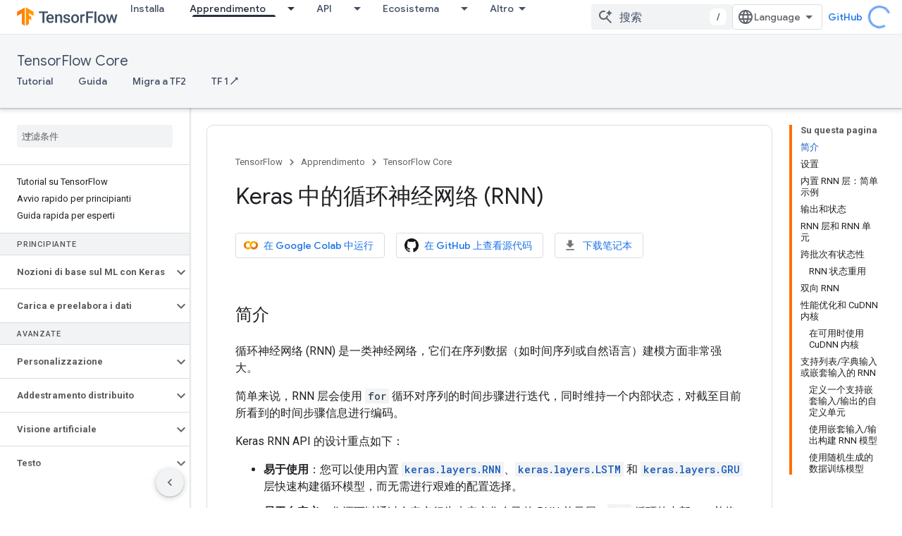

--- FILE ---
content_type: text/html; charset=utf-8
request_url: https://tensorflow.google.cn/guide/keras/rnn?hl=it
body_size: 36444
content:









<!doctype html>
<html 
      lang="zh-CN"
      dir="ltr">
  <head>
    <meta name="google-signin-client-id" content="157101835696-ooapojlodmuabs2do2vuhhnf90bccmoi.apps.googleusercontent.com"><meta name="google-signin-scope"
          content="profile email"><meta property="og:site_name" content="TensorFlow">
    <meta property="og:type" content="website"><meta name="googlebot" content="noindex"><meta name="theme-color" content="#ff6f00"><meta charset="utf-8">
    <meta content="IE=Edge" http-equiv="X-UA-Compatible">
    <meta name="viewport" content="width=device-width, initial-scale=1">
    

    <link rel="manifest" href="/_pwa/tensorflow/manifest.json"
          crossorigin="use-credentials">
    <link rel="preconnect" href="//www.gstatic.cn" crossorigin>
    <link rel="preconnect" href="//fonts.gstatic.cn" crossorigin>
    <link rel="preconnect" href="//fonts.googleapis.cn" crossorigin>
    <link rel="preconnect" href="//apis.google.com" crossorigin>
    <link rel="preconnect" href="//www.google-analytics.com" crossorigin><link rel="stylesheet" href="//fonts.googleapis.cn/css?family=Google+Sans:400,500|Roboto:400,400italic,500,500italic,700,700italic|Roboto+Mono:400,500,700&display=swap">
      <link rel="stylesheet"
            href="//fonts.googleapis.cn/css2?family=Material+Icons&family=Material+Symbols+Outlined&display=block"><link rel="stylesheet" href="https://www.gstatic.cn/devrel-devsite/prod/v3df8aae39978de8281d519c083a1ff09816fe422ab8f1bf9f8e360a62fb9949d/tensorflow/css/app.css">
      <link rel="shortcut icon" href="https://www.gstatic.cn/devrel-devsite/prod/v3df8aae39978de8281d519c083a1ff09816fe422ab8f1bf9f8e360a62fb9949d/tensorflow/images/favicon.png">
    <link rel="apple-touch-icon" href="https://www.gstatic.cn/devrel-devsite/prod/v3df8aae39978de8281d519c083a1ff09816fe422ab8f1bf9f8e360a62fb9949d/tensorflow/images/apple-touch-icon-180x180.png"><link rel="canonical" href="https://tensorflow.google.cn/guide/keras/rnn?hl=zh-cn">
      <link rel="alternate" hreflang="zh-Hans-cn"
          href="https://tensorflow.google.cn/guide/keras/rnn?hl=zh-cn" /><link rel="alternate" hreflang="ja-cn"
          href="https://tensorflow.google.cn/guide/keras/rnn?hl=ja" /><link rel="alternate" hreflang="ko-cn"
          href="https://tensorflow.google.cn/guide/keras/rnn?hl=ko" /><link rel="alternate" hreflang="zh-Hans"
          href="https://www.tensorflow.org/guide/keras/rnn?hl=zh-cn" /><link rel="alternate" hreflang="ja"
          href="https://www.tensorflow.org/guide/keras/rnn?hl=ja" /><link rel="alternate" hreflang="ko"
          href="https://www.tensorflow.org/guide/keras/rnn?hl=ko" /><title>Keras 中的循环神经网络 (RNN) &nbsp;|&nbsp; TensorFlow Core</title>

<meta property="og:title" content="Keras 中的循环神经网络 (RNN) &nbsp;|&nbsp; TensorFlow Core"><meta property="og:url" content="https://tensorflow.google.cn/guide/keras/rnn?hl=zh-cn"><meta property="og:image" content="https://tensorflow.google.cn/static/images/tf_logo_social.png?hl=it">
  <meta property="og:image:width" content="1200">
  <meta property="og:image:height" content="675"><meta property="og:locale" content="zh_cn"><meta name="twitter:card" content="summary_large_image"><script type="application/ld+json">
  {
    "@context": "https://schema.org",
    "@type": "Article",
    
    "headline": "Keras 中的循环神经网络 (RNN)"
  }
</script><script type="application/ld+json">
  {
    "@context": "https://schema.org",
    "@type": "BreadcrumbList",
    "itemListElement": [{
      "@type": "ListItem",
      "position": 1,
      "name": "TensorFlow Core",
      "item": "https://tensorflow.google.cn/tutorials"
    },{
      "@type": "ListItem",
      "position": 2,
      "name": "Keras 中的循环神经网络 (RNN)",
      "item": "https://tensorflow.google.cn/guide/keras/rnn"
    }]
  }
  </script>
  

  

  


    
      <link rel="stylesheet" href="/extras.css"></head>
  <body class="color-scheme--light"
        template="page"
        theme="tensorflow-theme"
        type="article"
        
        
        
        layout="docs"
        
        block-apix
        
        
        
        display-toc
        pending>
  
    <devsite-progress type="indeterminate" id="app-progress"></devsite-progress>
  
  
    <a href="#main-content" class="skip-link button">
      
      跳至主要内容
    </a>
    <section class="devsite-wrapper">
      <devsite-cookie-notification-bar></devsite-cookie-notification-bar><devsite-header role="banner">
  
    





















<div class="devsite-header--inner" data-nosnippet>
  <div class="devsite-top-logo-row-wrapper-wrapper">
    <div class="devsite-top-logo-row-wrapper">
      <div class="devsite-top-logo-row">
        <button type="button" id="devsite-hamburger-menu"
          class="devsite-header-icon-button button-flat material-icons gc-analytics-event"
          data-category="Site-Wide Custom Events"
          data-label="Navigation menu button"
          visually-hidden
          aria-label="打开菜单">
        </button>
        
<div class="devsite-product-name-wrapper">

  <a href="/" class="devsite-site-logo-link gc-analytics-event"
   data-category="Site-Wide Custom Events" data-label="Site logo" track-type="globalNav"
   track-name="tensorFlow" track-metadata-position="nav"
   track-metadata-eventDetail="nav">
  
  <picture>
    
    <img src="https://www.gstatic.cn/devrel-devsite/prod/v3df8aae39978de8281d519c083a1ff09816fe422ab8f1bf9f8e360a62fb9949d/tensorflow/images/lockup.svg" class="devsite-site-logo" alt="TensorFlow">
  </picture>
  
</a>



  
  
  <span class="devsite-product-name">
    <ul class="devsite-breadcrumb-list"
  >
  
  <li class="devsite-breadcrumb-item
             ">
    
    
    
      
      
    
  </li>
  
</ul>
  </span>

</div>
        <div class="devsite-top-logo-row-middle">
          <div class="devsite-header-upper-tabs">
            
              
              
  <devsite-tabs class="upper-tabs">

    <nav class="devsite-tabs-wrapper" aria-label="上面的标签页">
      
        
          <tab  >
            
    <a href="https://tensorflow.google.cn/install?hl=it"
    class="devsite-tabs-content gc-analytics-event "
      track-metadata-eventdetail="https://tensorflow.google.cn/install?hl=it"
    
       track-type="nav"
       track-metadata-position="nav - installa"
       track-metadata-module="primary nav"
       
       
         
           data-category="Site-Wide Custom Events"
         
           data-label="Tab: Installa"
         
           track-name="installa"
         
       >
    Installa
  
    </a>
    
  
          </tab>
        
      
        
          <tab class="devsite-dropdown
    
    devsite-active
    
    ">
  
    <a href="https://tensorflow.google.cn/learn?hl=it"
    class="devsite-tabs-content gc-analytics-event "
      track-metadata-eventdetail="https://tensorflow.google.cn/learn?hl=it"
    
       track-type="nav"
       track-metadata-position="nav - apprendimento"
       track-metadata-module="primary nav"
       aria-label="Apprendimento, selected" 
       
         
           data-category="Site-Wide Custom Events"
         
           data-label="Tab: Apprendimento"
         
           track-name="apprendimento"
         
       >
    Apprendimento
  
    </a>
    
      <button
         aria-haspopup="menu"
         aria-expanded="false"
         aria-label="以下项的下拉菜单 Apprendimento"
         track-type="nav"
         track-metadata-eventdetail="https://tensorflow.google.cn/learn?hl=it"
         track-metadata-position="nav - apprendimento"
         track-metadata-module="primary nav"
         
          
            data-category="Site-Wide Custom Events"
          
            data-label="Tab: Apprendimento"
          
            track-name="apprendimento"
          
        
         class="devsite-tabs-dropdown-toggle devsite-icon devsite-icon-arrow-drop-down"></button>
    
  
  <div class="devsite-tabs-dropdown" role="menu" aria-label="submenu" hidden>
    
    <div class="devsite-tabs-dropdown-content">
      
        <div class="devsite-tabs-dropdown-column
                    tfo-menu-column-learn">
          
            <ul class="devsite-tabs-dropdown-section
                       ">
              
              
              
                <li class="devsite-nav-item">
                  <a href="https://tensorflow.google.cn/learn?hl=it"
                    
                     track-type="nav"
                     track-metadata-eventdetail="https://tensorflow.google.cn/learn?hl=it"
                     track-metadata-position="nav - apprendimento"
                     track-metadata-module="tertiary nav"
                     
                     tooltip
                  >
                    
                    <div class="devsite-nav-item-title">
                      Presentazione
                    </div>
                    
                    <div class="devsite-nav-item-description">
                      Nuovo su TensorFlow?
                    </div>
                    
                  </a>
                </li>
              
                <li class="devsite-nav-item">
                  <a href="https://tensorflow.google.cn/tutorials?hl=it"
                    
                     track-type="nav"
                     track-metadata-eventdetail="https://tensorflow.google.cn/tutorials?hl=it"
                     track-metadata-position="nav - apprendimento"
                     track-metadata-module="tertiary nav"
                     
                     tooltip
                  >
                    
                    <div class="devsite-nav-item-title">
                      Tutorial
                    </div>
                    
                    <div class="devsite-nav-item-description">
                      Scopri come utilizzare TensorFlow con esempi end-to-end
                    </div>
                    
                  </a>
                </li>
              
                <li class="devsite-nav-item">
                  <a href="https://tensorflow.google.cn/guide?hl=it"
                    
                     track-type="nav"
                     track-metadata-eventdetail="https://tensorflow.google.cn/guide?hl=it"
                     track-metadata-position="nav - apprendimento"
                     track-metadata-module="tertiary nav"
                     
                     tooltip
                  >
                    
                    <div class="devsite-nav-item-title">
                      Guida
                    </div>
                    
                    <div class="devsite-nav-item-description">
                      Impara i concetti e i componenti del framework
                    </div>
                    
                  </a>
                </li>
              
                <li class="devsite-nav-item">
                  <a href="https://tensorflow.google.cn/resources/learn-ml?hl=it"
                    
                     track-type="nav"
                     track-metadata-eventdetail="https://tensorflow.google.cn/resources/learn-ml?hl=it"
                     track-metadata-position="nav - apprendimento"
                     track-metadata-module="tertiary nav"
                     
                     tooltip
                  >
                    
                    <div class="devsite-nav-item-title">
                      Impara ML
                    </div>
                    
                    <div class="devsite-nav-item-description">
                      Risorse formative per padroneggiare il tuo percorso con TensorFlow
                    </div>
                    
                  </a>
                </li>
              
            </ul>
          
        </div>
      
    </div>
  </div>
</tab>
        
      
        
          <tab class="devsite-dropdown
    
    
    
    ">
  
    <a href="https://tensorflow.google.cn/api?hl=it"
    class="devsite-tabs-content gc-analytics-event "
      track-metadata-eventdetail="https://tensorflow.google.cn/api?hl=it"
    
       track-type="nav"
       track-metadata-position="nav - api"
       track-metadata-module="primary nav"
       
       
         
           data-category="Site-Wide Custom Events"
         
           data-label="Tab: API"
         
           track-name="api"
         
       >
    API
  
    </a>
    
      <button
         aria-haspopup="menu"
         aria-expanded="false"
         aria-label="以下项的下拉菜单 API"
         track-type="nav"
         track-metadata-eventdetail="https://tensorflow.google.cn/api?hl=it"
         track-metadata-position="nav - api"
         track-metadata-module="primary nav"
         
          
            data-category="Site-Wide Custom Events"
          
            data-label="Tab: API"
          
            track-name="api"
          
        
         class="devsite-tabs-dropdown-toggle devsite-icon devsite-icon-arrow-drop-down"></button>
    
  
  <div class="devsite-tabs-dropdown" role="menu" aria-label="submenu" hidden>
    
    <div class="devsite-tabs-dropdown-content">
      
        <div class="devsite-tabs-dropdown-column
                    ">
          
            <ul class="devsite-tabs-dropdown-section
                       ">
              
              
              
                <li class="devsite-nav-item">
                  <a href="https://tensorflow.google.cn/api/stable?hl=it"
                    
                     track-type="nav"
                     track-metadata-eventdetail="https://tensorflow.google.cn/api/stable?hl=it"
                     track-metadata-position="nav - api"
                     track-metadata-module="tertiary nav"
                     
                     tooltip
                  >
                    
                    <div class="devsite-nav-item-title">
                      TensorFlow (v2.16.1)
                    </div>
                    
                  </a>
                </li>
              
                <li class="devsite-nav-item">
                  <a href="https://tensorflow.google.cn/versions?hl=it"
                    
                     track-type="nav"
                     track-metadata-eventdetail="https://tensorflow.google.cn/versions?hl=it"
                     track-metadata-position="nav - api"
                     track-metadata-module="tertiary nav"
                     
                     tooltip
                  >
                    
                    <div class="devsite-nav-item-title">
                      Versions…
                    </div>
                    
                  </a>
                </li>
              
            </ul>
          
        </div>
      
        <div class="devsite-tabs-dropdown-column
                    ">
          
            <ul class="devsite-tabs-dropdown-section
                       ">
              
              
              
                <li class="devsite-nav-item">
                  <a href="https://js.tensorflow.org/api/latest/?hl=it"
                    
                     track-type="nav"
                     track-metadata-eventdetail="https://js.tensorflow.org/api/latest/?hl=it"
                     track-metadata-position="nav - api"
                     track-metadata-module="tertiary nav"
                     
                     tooltip
                  >
                    
                    <div class="devsite-nav-item-title">
                      TensorFlow.js
                    </div>
                    
                  </a>
                </li>
              
                <li class="devsite-nav-item">
                  <a href="https://tensorflow.google.cn/lite/api_docs?hl=it"
                    
                     track-type="nav"
                     track-metadata-eventdetail="https://tensorflow.google.cn/lite/api_docs?hl=it"
                     track-metadata-position="nav - api"
                     track-metadata-module="tertiary nav"
                     
                     tooltip
                  >
                    
                    <div class="devsite-nav-item-title">
                      TensorFlow Lite
                    </div>
                    
                  </a>
                </li>
              
                <li class="devsite-nav-item">
                  <a href="https://tensorflow.google.cn/tfx/api_docs?hl=it"
                    
                     track-type="nav"
                     track-metadata-eventdetail="https://tensorflow.google.cn/tfx/api_docs?hl=it"
                     track-metadata-position="nav - api"
                     track-metadata-module="tertiary nav"
                     
                     tooltip
                  >
                    
                    <div class="devsite-nav-item-title">
                      TFX
                    </div>
                    
                  </a>
                </li>
              
            </ul>
          
        </div>
      
    </div>
  </div>
</tab>
        
      
        
          <tab class="devsite-dropdown
    
    
    
    ">
  
    <a href="https://tensorflow.google.cn/resources/models-datasets?hl=it"
    class="devsite-tabs-content gc-analytics-event "
      track-metadata-eventdetail="https://tensorflow.google.cn/resources/models-datasets?hl=it"
    
       track-type="nav"
       track-metadata-position="nav - ecosistema"
       track-metadata-module="primary nav"
       
       
         
           data-category="Site-Wide Custom Events"
         
           data-label="Tab: Ecosistema"
         
           track-name="ecosistema"
         
       >
    Ecosistema
  
    </a>
    
      <button
         aria-haspopup="menu"
         aria-expanded="false"
         aria-label="以下项的下拉菜单 Ecosistema"
         track-type="nav"
         track-metadata-eventdetail="https://tensorflow.google.cn/resources/models-datasets?hl=it"
         track-metadata-position="nav - ecosistema"
         track-metadata-module="primary nav"
         
          
            data-category="Site-Wide Custom Events"
          
            data-label="Tab: Ecosistema"
          
            track-name="ecosistema"
          
        
         class="devsite-tabs-dropdown-toggle devsite-icon devsite-icon-arrow-drop-down"></button>
    
  
  <div class="devsite-tabs-dropdown" role="menu" aria-label="submenu" hidden>
    
    <div class="devsite-tabs-dropdown-content">
      
        <div class="devsite-tabs-dropdown-column
                    ">
          
            <ul class="devsite-tabs-dropdown-section
                       ">
              
                <li class="devsite-nav-title" role="heading" tooltip>BIBLIOTECHE</li>
              
              
              
                <li class="devsite-nav-item">
                  <a href="https://tensorflow.google.cn/js?hl=it"
                    
                     track-type="nav"
                     track-metadata-eventdetail="https://tensorflow.google.cn/js?hl=it"
                     track-metadata-position="nav - ecosistema"
                     track-metadata-module="tertiary nav"
                     
                       track-metadata-module_headline="biblioteche"
                     
                     tooltip
                  >
                    
                    <div class="devsite-nav-item-title">
                      TensorFlow.js
                    </div>
                    
                    <div class="devsite-nav-item-description">
                      Sviluppa applicazioni Web ML in JavaScript
                    </div>
                    
                  </a>
                </li>
              
                <li class="devsite-nav-item">
                  <a href="https://tensorflow.google.cn/lite?hl=it"
                    
                     track-type="nav"
                     track-metadata-eventdetail="https://tensorflow.google.cn/lite?hl=it"
                     track-metadata-position="nav - ecosistema"
                     track-metadata-module="tertiary nav"
                     
                       track-metadata-module_headline="biblioteche"
                     
                     tooltip
                  >
                    
                    <div class="devsite-nav-item-title">
                      TensorFlow Lite
                    </div>
                    
                    <div class="devsite-nav-item-description">
                      Distribuisci il machine learning su dispositivi mobili, microcontrollori e altri dispositivi edge
                    </div>
                    
                  </a>
                </li>
              
                <li class="devsite-nav-item">
                  <a href="https://tensorflow.google.cn/tfx?hl=it"
                    
                     track-type="nav"
                     track-metadata-eventdetail="https://tensorflow.google.cn/tfx?hl=it"
                     track-metadata-position="nav - ecosistema"
                     track-metadata-module="tertiary nav"
                     
                       track-metadata-module_headline="biblioteche"
                     
                     tooltip
                  >
                    
                    <div class="devsite-nav-item-title">
                      TFX
                    </div>
                    
                    <div class="devsite-nav-item-description">
                      Costruisci pipeline di machine learning di produzione
                    </div>
                    
                  </a>
                </li>
              
                <li class="devsite-nav-item">
                  <a href="https://tensorflow.google.cn/resources/libraries-extensions?hl=it"
                    
                     track-type="nav"
                     track-metadata-eventdetail="https://tensorflow.google.cn/resources/libraries-extensions?hl=it"
                     track-metadata-position="nav - ecosistema"
                     track-metadata-module="tertiary nav"
                     
                       track-metadata-module_headline="biblioteche"
                     
                     tooltip
                  >
                    
                    <div class="devsite-nav-item-title">
                      Tutte le librerie
                    </div>
                    
                    <div class="devsite-nav-item-description">
                      Crea modelli avanzati ed estendi TensorFlow
                    </div>
                    
                  </a>
                </li>
              
            </ul>
          
        </div>
      
        <div class="devsite-tabs-dropdown-column
                    ">
          
            <ul class="devsite-tabs-dropdown-section
                       ">
              
                <li class="devsite-nav-title" role="heading" tooltip>RISORSE</li>
              
              
              
                <li class="devsite-nav-item">
                  <a href="https://tensorflow.google.cn/resources/models-datasets?hl=it"
                    
                     track-type="nav"
                     track-metadata-eventdetail="https://tensorflow.google.cn/resources/models-datasets?hl=it"
                     track-metadata-position="nav - ecosistema"
                     track-metadata-module="tertiary nav"
                     
                       track-metadata-module_headline="risorse"
                     
                     tooltip
                  >
                    
                    <div class="devsite-nav-item-title">
                      Modelli e set di dati
                    </div>
                    
                    <div class="devsite-nav-item-description">
                      Modelli e set di dati pre-addestrati creati da Google e dalla community
                    </div>
                    
                  </a>
                </li>
              
                <li class="devsite-nav-item">
                  <a href="https://tensorflow.google.cn/resources/tools?hl=it"
                    
                     track-type="nav"
                     track-metadata-eventdetail="https://tensorflow.google.cn/resources/tools?hl=it"
                     track-metadata-position="nav - ecosistema"
                     track-metadata-module="tertiary nav"
                     
                       track-metadata-module_headline="risorse"
                     
                     tooltip
                  >
                    
                    <div class="devsite-nav-item-title">
                      Strumenti
                    </div>
                    
                    <div class="devsite-nav-item-description">
                      Strumenti per supportare e accelerare i flussi di lavoro TensorFlow
                    </div>
                    
                  </a>
                </li>
              
                <li class="devsite-nav-item">
                  <a href="https://tensorflow.google.cn/responsible_ai?hl=it"
                    
                     track-type="nav"
                     track-metadata-eventdetail="https://tensorflow.google.cn/responsible_ai?hl=it"
                     track-metadata-position="nav - ecosistema"
                     track-metadata-module="tertiary nav"
                     
                       track-metadata-module_headline="risorse"
                     
                     tooltip
                  >
                    
                    <div class="devsite-nav-item-title">
                      AI responsabile
                    </div>
                    
                    <div class="devsite-nav-item-description">
                      Risorse per ogni fase del flusso di lavoro ML
                    </div>
                    
                  </a>
                </li>
              
                <li class="devsite-nav-item">
                  <a href="https://tensorflow.google.cn/resources/recommendation-systems?hl=it"
                    
                     track-type="nav"
                     track-metadata-eventdetail="https://tensorflow.google.cn/resources/recommendation-systems?hl=it"
                     track-metadata-position="nav - ecosistema"
                     track-metadata-module="tertiary nav"
                     
                       track-metadata-module_headline="risorse"
                     
                     tooltip
                  >
                    
                    <div class="devsite-nav-item-title">
                      Sistemi di consigli
                    </div>
                    
                    <div class="devsite-nav-item-description">
                      Costruisci sistemi di consigli con strumenti open source
                    </div>
                    
                  </a>
                </li>
              
            </ul>
          
        </div>
      
    </div>
  </div>
</tab>
        
      
        
          <tab class="devsite-dropdown
    
    
    
    ">
  
    <a href="https://tensorflow.google.cn/community?hl=it"
    class="devsite-tabs-content gc-analytics-event "
      track-metadata-eventdetail="https://tensorflow.google.cn/community?hl=it"
    
       track-type="nav"
       track-metadata-position="nav - community"
       track-metadata-module="primary nav"
       
       
         
           data-category="Site-Wide Custom Events"
         
           data-label="Tab: Community"
         
           track-name="community"
         
       >
    Community
  
    </a>
    
      <button
         aria-haspopup="menu"
         aria-expanded="false"
         aria-label="以下项的下拉菜单 Community"
         track-type="nav"
         track-metadata-eventdetail="https://tensorflow.google.cn/community?hl=it"
         track-metadata-position="nav - community"
         track-metadata-module="primary nav"
         
          
            data-category="Site-Wide Custom Events"
          
            data-label="Tab: Community"
          
            track-name="community"
          
        
         class="devsite-tabs-dropdown-toggle devsite-icon devsite-icon-arrow-drop-down"></button>
    
  
  <div class="devsite-tabs-dropdown" role="menu" aria-label="submenu" hidden>
    
    <div class="devsite-tabs-dropdown-content">
      
        <div class="devsite-tabs-dropdown-column
                    ">
          
            <ul class="devsite-tabs-dropdown-section
                       ">
              
              
              
                <li class="devsite-nav-item">
                  <a href="https://tensorflow.google.cn/community/groups?hl=it"
                    
                     track-type="nav"
                     track-metadata-eventdetail="https://tensorflow.google.cn/community/groups?hl=it"
                     track-metadata-position="nav - community"
                     track-metadata-module="tertiary nav"
                     
                     tooltip
                  >
                    
                    <div class="devsite-nav-item-title">
                      Gruppi
                    </div>
                    
                    <div class="devsite-nav-item-description">
                      Gruppi di utenti, gruppi di interesse e mailing list
                    </div>
                    
                  </a>
                </li>
              
                <li class="devsite-nav-item">
                  <a href="https://tensorflow.google.cn/community/contribute?hl=it"
                    
                     track-type="nav"
                     track-metadata-eventdetail="https://tensorflow.google.cn/community/contribute?hl=it"
                     track-metadata-position="nav - community"
                     track-metadata-module="tertiary nav"
                     
                     tooltip
                  >
                    
                    <div class="devsite-nav-item-title">
                      Contribuisci
                    </div>
                    
                    <div class="devsite-nav-item-description">
                      Guida per contribuire al codice e alla documentazione
                    </div>
                    
                  </a>
                </li>
              
                <li class="devsite-nav-item">
                  <a href="https://blog.tensorflow.org/?hl=it"
                    
                     track-type="nav"
                     track-metadata-eventdetail="https://blog.tensorflow.org/?hl=it"
                     track-metadata-position="nav - community"
                     track-metadata-module="tertiary nav"
                     
                     tooltip
                  >
                    
                    <div class="devsite-nav-item-title">
                      Blog
                    </div>
                    
                    <div class="devsite-nav-item-description">
                      Rimani aggiornato su tutto ciò che riguarda TensorFlow
                    </div>
                    
                  </a>
                </li>
              
                <li class="devsite-nav-item">
                  <a href="https://discuss.tensorflow.org?hl=it"
                    
                     track-type="nav"
                     track-metadata-eventdetail="https://discuss.tensorflow.org?hl=it"
                     track-metadata-position="nav - community"
                     track-metadata-module="tertiary nav"
                     
                     tooltip
                  >
                    
                    <div class="devsite-nav-item-title">
                      Forum
                    </div>
                    
                    <div class="devsite-nav-item-description">
                      Piattaforma di discussione per la comunità TensorFlow
                    </div>
                    
                  </a>
                </li>
              
            </ul>
          
        </div>
      
    </div>
  </div>
</tab>
        
      
        
          <tab class="devsite-dropdown
    
    
    
    ">
  
    <a href="https://tensorflow.google.cn/about?hl=it"
    class="devsite-tabs-content gc-analytics-event "
      track-metadata-eventdetail="https://tensorflow.google.cn/about?hl=it"
    
       track-type="nav"
       track-metadata-position="nav - perché tensorflow"
       track-metadata-module="primary nav"
       
       
         
           data-category="Site-Wide Custom Events"
         
           data-label="Tab: Perché TensorFlow"
         
           track-name="perché tensorflow"
         
       >
    Perché TensorFlow
  
    </a>
    
      <button
         aria-haspopup="menu"
         aria-expanded="false"
         aria-label="以下项的下拉菜单 Perché TensorFlow"
         track-type="nav"
         track-metadata-eventdetail="https://tensorflow.google.cn/about?hl=it"
         track-metadata-position="nav - perché tensorflow"
         track-metadata-module="primary nav"
         
          
            data-category="Site-Wide Custom Events"
          
            data-label="Tab: Perché TensorFlow"
          
            track-name="perché tensorflow"
          
        
         class="devsite-tabs-dropdown-toggle devsite-icon devsite-icon-arrow-drop-down"></button>
    
  
  <div class="devsite-tabs-dropdown" role="menu" aria-label="submenu" hidden>
    
    <div class="devsite-tabs-dropdown-content">
      
        <div class="devsite-tabs-dropdown-column
                    ">
          
            <ul class="devsite-tabs-dropdown-section
                       ">
              
              
              
                <li class="devsite-nav-item">
                  <a href="https://tensorflow.google.cn/about?hl=it"
                    
                     track-type="nav"
                     track-metadata-eventdetail="https://tensorflow.google.cn/about?hl=it"
                     track-metadata-position="nav - perché tensorflow"
                     track-metadata-module="tertiary nav"
                     
                     tooltip
                  >
                    
                    <div class="devsite-nav-item-title">
                      Informazioni
                    </div>
                    
                  </a>
                </li>
              
                <li class="devsite-nav-item">
                  <a href="https://tensorflow.google.cn/about/case-studies?hl=it"
                    
                     track-type="nav"
                     track-metadata-eventdetail="https://tensorflow.google.cn/about/case-studies?hl=it"
                     track-metadata-position="nav - perché tensorflow"
                     track-metadata-module="tertiary nav"
                     
                     tooltip
                  >
                    
                    <div class="devsite-nav-item-title">
                      Case study
                    </div>
                    
                  </a>
                </li>
              
            </ul>
          
        </div>
      
    </div>
  </div>
</tab>
        
      
    </nav>

  </devsite-tabs>

            
           </div>
          
<devsite-search
    
    
    enable-suggestions
      
    
    enable-search-summaries
    project-name="TensorFlow Core"
    tenant-name="TensorFlow"
    
    
    
    
    
    >
  <form class="devsite-search-form" action="https://tensorflow.google.cn/s/results?hl=it" method="GET">
    <div class="devsite-search-container">
      <button type="button"
              search-open
              class="devsite-search-button devsite-header-icon-button button-flat material-icons"
              
              aria-label="打开搜索框"></button>
      <div class="devsite-searchbox">
        <input
          aria-activedescendant=""
          aria-autocomplete="list"
          
          aria-label="搜索"
          aria-expanded="false"
          aria-haspopup="listbox"
          autocomplete="off"
          class="devsite-search-field devsite-search-query"
          name="q"
          
          placeholder="搜索"
          role="combobox"
          type="text"
          value=""
          >
          <div class="devsite-search-image material-icons" aria-hidden="true">
            
              <svg class="devsite-search-ai-image" width="24" height="24" viewBox="0 0 24 24" fill="none" xmlns="http://www.w3.org/2000/svg">
                  <g clip-path="url(#clip0_6641_386)">
                    <path d="M19.6 21L13.3 14.7C12.8 15.1 12.225 15.4167 11.575 15.65C10.925 15.8833 10.2333 16 9.5 16C7.68333 16 6.14167 15.375 4.875 14.125C3.625 12.8583 3 11.3167 3 9.5C3 7.68333 3.625 6.15 4.875 4.9C6.14167 3.63333 7.68333 3 9.5 3C10.0167 3 10.5167 3.05833 11 3.175C11.4833 3.275 11.9417 3.43333 12.375 3.65L10.825 5.2C10.6083 5.13333 10.3917 5.08333 10.175 5.05C9.95833 5.01667 9.73333 5 9.5 5C8.25 5 7.18333 5.44167 6.3 6.325C5.43333 7.19167 5 8.25 5 9.5C5 10.75 5.43333 11.8167 6.3 12.7C7.18333 13.5667 8.25 14 9.5 14C10.6667 14 11.6667 13.625 12.5 12.875C13.35 12.1083 13.8417 11.15 13.975 10H15.975C15.925 10.6333 15.7833 11.2333 15.55 11.8C15.3333 12.3667 15.05 12.8667 14.7 13.3L21 19.6L19.6 21ZM17.5 12C17.5 10.4667 16.9667 9.16667 15.9 8.1C14.8333 7.03333 13.5333 6.5 12 6.5C13.5333 6.5 14.8333 5.96667 15.9 4.9C16.9667 3.83333 17.5 2.53333 17.5 0.999999C17.5 2.53333 18.0333 3.83333 19.1 4.9C20.1667 5.96667 21.4667 6.5 23 6.5C21.4667 6.5 20.1667 7.03333 19.1 8.1C18.0333 9.16667 17.5 10.4667 17.5 12Z" fill="#5F6368"/>
                  </g>
                <defs>
                <clipPath id="clip0_6641_386">
                <rect width="24" height="24" fill="white"/>
                </clipPath>
                </defs>
              </svg>
            
          </div>
          <div class="devsite-search-shortcut-icon-container" aria-hidden="true">
            <kbd class="devsite-search-shortcut-icon">/</kbd>
          </div>
      </div>
    </div>
  </form>
  <button type="button"
          search-close
          class="devsite-search-button devsite-header-icon-button button-flat material-icons"
          
          aria-label="关闭搜索框"></button>
</devsite-search>

        </div>

        

          

          

          

          
<devsite-language-selector>
  <ul role="presentation">
    
    
    <li role="presentation">
      <a role="menuitem" lang="en"
        >English</a>
    </li>
    
    <li role="presentation">
      <a role="menuitem" lang="it"
        >Italiano</a>
    </li>
    
    <li role="presentation">
      <a role="menuitem" lang="zh_cn"
        >中文 – 简体</a>
    </li>
    
    <li role="presentation">
      <a role="menuitem" lang="ja"
        >日本語</a>
    </li>
    
    <li role="presentation">
      <a role="menuitem" lang="ko"
        >한국어</a>
    </li>
    
  </ul>
</devsite-language-selector>


          
            <a class="devsite-header-link devsite-top-button button gc-analytics-event "
    href="//github.com/tensorflow"
    data-category="Site-Wide Custom Events"
    data-label="Site header link: GitHub"
    >
  GitHub
</a>
          

        

        
        
        
          <devsite-openid-user id="devsite-user"></devsite-openid-user>
        
      </div>
    </div>
  </div>



  <div class="devsite-collapsible-section
    ">
    <div class="devsite-header-background">
      
        
          <div class="devsite-product-id-row"
           >
            <div class="devsite-product-description-row">
              
                
                <div class="devsite-product-id">
                  
                  
                  
                    <ul class="devsite-breadcrumb-list"
  >
  
  <li class="devsite-breadcrumb-item
             ">
    
    
    
      
        
  <a href="https://tensorflow.google.cn/tutorials?hl=it"
      
        class="devsite-breadcrumb-link gc-analytics-event"
      
        data-category="Site-Wide Custom Events"
      
        data-label="Lower Header"
      
        data-value="1"
      
        track-type="globalNav"
      
        track-name="breadcrumb"
      
        track-metadata-position="1"
      
        track-metadata-eventdetail="TensorFlow Core"
      
    >
    
          TensorFlow Core
        
  </a>
  
      
    
  </li>
  
</ul>
                </div>
                
              
              
            </div>
            
          </div>
          
        
      
      
        <div class="devsite-doc-set-nav-row">
          
          
            
            
  <devsite-tabs class="lower-tabs">

    <nav class="devsite-tabs-wrapper" aria-label="下面的标签页">
      
        
          <tab  >
            
    <a href="https://tensorflow.google.cn/tutorials?hl=it"
    class="devsite-tabs-content gc-analytics-event "
      track-metadata-eventdetail="https://tensorflow.google.cn/tutorials?hl=it"
    
       track-type="nav"
       track-metadata-position="nav - tutorial"
       track-metadata-module="primary nav"
       
       
         
           data-category="Site-Wide Custom Events"
         
           data-label="Tab: Tutorial"
         
           track-name="tutorial"
         
       >
    Tutorial
  
    </a>
    
  
          </tab>
        
      
        
          <tab  >
            
    <a href="https://tensorflow.google.cn/guide?hl=it"
    class="devsite-tabs-content gc-analytics-event "
      track-metadata-eventdetail="https://tensorflow.google.cn/guide?hl=it"
    
       track-type="nav"
       track-metadata-position="nav - guida"
       track-metadata-module="primary nav"
       
       
         
           data-category="Site-Wide Custom Events"
         
           data-label="Tab: Guida"
         
           track-name="guida"
         
       >
    Guida
  
    </a>
    
  
          </tab>
        
      
        
          <tab  >
            
    <a href="https://tensorflow.google.cn/guide/migrate?hl=it"
    class="devsite-tabs-content gc-analytics-event "
      track-metadata-eventdetail="https://tensorflow.google.cn/guide/migrate?hl=it"
    
       track-type="nav"
       track-metadata-position="nav - migra a tf2"
       track-metadata-module="primary nav"
       
       
         
           data-category="Site-Wide Custom Events"
         
           data-label="Tab: Migra a TF2"
         
           track-name="migra a tf2"
         
       >
    Migra a TF2
  
    </a>
    
  
          </tab>
        
      
        
          <tab  >
            
    <a href="https://github.com/tensorflow/docs/tree/master/site/en/r1"
    class="devsite-tabs-content gc-analytics-event "
      track-metadata-eventdetail="https://github.com/tensorflow/docs/tree/master/site/en/r1"
    
       track-type="nav"
       track-metadata-position="nav - tf 1 ↗"
       track-metadata-module="primary nav"
       
       
         
           data-category="Site-Wide Custom Events"
         
           data-label="Tab: TF 1 ↗"
         
           track-name="tf 1 ↗"
         
       >
    TF 1 ↗
  
    </a>
    
  
          </tab>
        
      
    </nav>

  </devsite-tabs>

          
          
        </div>
      
    </div>
  </div>

</div>



  

  
</devsite-header>
      <devsite-book-nav scrollbars >
        
          





















<div class="devsite-book-nav-filter"
     >
  <span class="filter-list-icon material-icons" aria-hidden="true"></span>
  <input type="text"
         placeholder="过滤条件"
         
         aria-label="输入文本以进行过滤"
         role="searchbox">
  
  <span class="filter-clear-button hidden"
        data-title="清除过滤条件"
        aria-label="清除过滤条件"
        role="button"
        tabindex="0"></span>
</div>

<nav class="devsite-book-nav devsite-nav nocontent"
     aria-label="侧边菜单">
  <div class="devsite-mobile-header">
    <button type="button"
            id="devsite-close-nav"
            class="devsite-header-icon-button button-flat material-icons gc-analytics-event"
            data-category="Site-Wide Custom Events"
            data-label="Close navigation"
            aria-label="关闭导航栏">
    </button>
    <div class="devsite-product-name-wrapper">

  <a href="/" class="devsite-site-logo-link gc-analytics-event"
   data-category="Site-Wide Custom Events" data-label="Site logo" track-type="globalNav"
   track-name="tensorFlow" track-metadata-position="nav"
   track-metadata-eventDetail="nav">
  
  <picture>
    
    <img src="https://www.gstatic.cn/devrel-devsite/prod/v3df8aae39978de8281d519c083a1ff09816fe422ab8f1bf9f8e360a62fb9949d/tensorflow/images/lockup.svg" class="devsite-site-logo" alt="TensorFlow">
  </picture>
  
</a>


  
      <span class="devsite-product-name">
        
        
        <ul class="devsite-breadcrumb-list"
  >
  
  <li class="devsite-breadcrumb-item
             ">
    
    
    
      
      
    
  </li>
  
</ul>
      </span>
    

</div>
  </div>

  <div class="devsite-book-nav-wrapper">
    <div class="devsite-mobile-nav-top">
      
        <ul class="devsite-nav-list">
          
            <li class="devsite-nav-item">
              
  
  <a href="/install"
    
       class="devsite-nav-title gc-analytics-event
              
              "
    

    
      
        data-category="Site-Wide Custom Events"
      
        data-label="Tab: Installa"
      
        track-name="installa"
      
    
     data-category="Site-Wide Custom Events"
     data-label="Responsive Tab: Installa"
     track-type="globalNav"
     track-metadata-eventDetail="globalMenu"
     track-metadata-position="nav">
  
    <span class="devsite-nav-text" tooltip >
      Installa
   </span>
    
  
  </a>
  

  
              
            </li>
          
            <li class="devsite-nav-item">
              
  
  <a href="/learn"
    
       class="devsite-nav-title gc-analytics-event
              
              devsite-nav-active"
    

    
      
        data-category="Site-Wide Custom Events"
      
        data-label="Tab: Apprendimento"
      
        track-name="apprendimento"
      
    
     data-category="Site-Wide Custom Events"
     data-label="Responsive Tab: Apprendimento"
     track-type="globalNav"
     track-metadata-eventDetail="globalMenu"
     track-metadata-position="nav">
  
    <span class="devsite-nav-text" tooltip >
      Apprendimento
   </span>
    
  
  </a>
  

  
    <ul class="devsite-nav-responsive-tabs devsite-nav-has-menu
               ">
      
<li class="devsite-nav-item">

  
  <span
    
       class="devsite-nav-title"
       tooltip
    
    
      
        data-category="Site-Wide Custom Events"
      
        data-label="Tab: Apprendimento"
      
        track-name="apprendimento"
      
    >
  
    <span class="devsite-nav-text" tooltip menu="Apprendimento">
      更多
   </span>
    
    <span class="devsite-nav-icon material-icons" data-icon="forward"
          menu="Apprendimento">
    </span>
    
  
  </span>
  

</li>

    </ul>
  
              
                <ul class="devsite-nav-responsive-tabs">
                  
                    
                    
                    
                    <li class="devsite-nav-item">
                      
  
  <a href="/tutorials"
    
       class="devsite-nav-title gc-analytics-event
              
              "
    

    
      
        data-category="Site-Wide Custom Events"
      
        data-label="Tab: Tutorial"
      
        track-name="tutorial"
      
    
     data-category="Site-Wide Custom Events"
     data-label="Responsive Tab: Tutorial"
     track-type="globalNav"
     track-metadata-eventDetail="globalMenu"
     track-metadata-position="nav">
  
    <span class="devsite-nav-text" tooltip >
      Tutorial
   </span>
    
  
  </a>
  

  
                    </li>
                  
                    
                    
                    
                    <li class="devsite-nav-item">
                      
  
  <a href="/guide"
    
       class="devsite-nav-title gc-analytics-event
              
              "
    

    
      
        data-category="Site-Wide Custom Events"
      
        data-label="Tab: Guida"
      
        track-name="guida"
      
    
     data-category="Site-Wide Custom Events"
     data-label="Responsive Tab: Guida"
     track-type="globalNav"
     track-metadata-eventDetail="globalMenu"
     track-metadata-position="nav">
  
    <span class="devsite-nav-text" tooltip >
      Guida
   </span>
    
  
  </a>
  

  
                    </li>
                  
                    
                    
                    
                    <li class="devsite-nav-item">
                      
  
  <a href="/guide/migrate"
    
       class="devsite-nav-title gc-analytics-event
              
              "
    

    
      
        data-category="Site-Wide Custom Events"
      
        data-label="Tab: Migra a TF2"
      
        track-name="migra a tf2"
      
    
     data-category="Site-Wide Custom Events"
     data-label="Responsive Tab: Migra a TF2"
     track-type="globalNav"
     track-metadata-eventDetail="globalMenu"
     track-metadata-position="nav">
  
    <span class="devsite-nav-text" tooltip >
      Migra a TF2
   </span>
    
  
  </a>
  

  
                    </li>
                  
                    
                    
                    
                    <li class="devsite-nav-item">
                      
  
  <a href="https://github.com/tensorflow/docs/tree/master/site/en/r1"
    
       class="devsite-nav-title gc-analytics-event
              
              "
    

    
      
        data-category="Site-Wide Custom Events"
      
        data-label="Tab: TF 1 ↗"
      
        track-name="tf 1 ↗"
      
    
     data-category="Site-Wide Custom Events"
     data-label="Responsive Tab: TF 1 ↗"
     track-type="globalNav"
     track-metadata-eventDetail="globalMenu"
     track-metadata-position="nav">
  
    <span class="devsite-nav-text" tooltip >
      TF 1 ↗
   </span>
    
  
  </a>
  

  
                    </li>
                  
                </ul>
              
            </li>
          
            <li class="devsite-nav-item">
              
  
  <a href="/api"
    
       class="devsite-nav-title gc-analytics-event
              
              "
    

    
      
        data-category="Site-Wide Custom Events"
      
        data-label="Tab: API"
      
        track-name="api"
      
    
     data-category="Site-Wide Custom Events"
     data-label="Responsive Tab: API"
     track-type="globalNav"
     track-metadata-eventDetail="globalMenu"
     track-metadata-position="nav">
  
    <span class="devsite-nav-text" tooltip >
      API
   </span>
    
  
  </a>
  

  
    <ul class="devsite-nav-responsive-tabs devsite-nav-has-menu
               ">
      
<li class="devsite-nav-item">

  
  <span
    
       class="devsite-nav-title"
       tooltip
    
    
      
        data-category="Site-Wide Custom Events"
      
        data-label="Tab: API"
      
        track-name="api"
      
    >
  
    <span class="devsite-nav-text" tooltip menu="API">
      更多
   </span>
    
    <span class="devsite-nav-icon material-icons" data-icon="forward"
          menu="API">
    </span>
    
  
  </span>
  

</li>

    </ul>
  
              
            </li>
          
            <li class="devsite-nav-item">
              
  
  <a href="/resources/models-datasets"
    
       class="devsite-nav-title gc-analytics-event
              
              "
    

    
      
        data-category="Site-Wide Custom Events"
      
        data-label="Tab: Ecosistema"
      
        track-name="ecosistema"
      
    
     data-category="Site-Wide Custom Events"
     data-label="Responsive Tab: Ecosistema"
     track-type="globalNav"
     track-metadata-eventDetail="globalMenu"
     track-metadata-position="nav">
  
    <span class="devsite-nav-text" tooltip >
      Ecosistema
   </span>
    
  
  </a>
  

  
    <ul class="devsite-nav-responsive-tabs devsite-nav-has-menu
               ">
      
<li class="devsite-nav-item">

  
  <span
    
       class="devsite-nav-title"
       tooltip
    
    
      
        data-category="Site-Wide Custom Events"
      
        data-label="Tab: Ecosistema"
      
        track-name="ecosistema"
      
    >
  
    <span class="devsite-nav-text" tooltip menu="Ecosistema">
      更多
   </span>
    
    <span class="devsite-nav-icon material-icons" data-icon="forward"
          menu="Ecosistema">
    </span>
    
  
  </span>
  

</li>

    </ul>
  
              
            </li>
          
            <li class="devsite-nav-item">
              
  
  <a href="/community"
    
       class="devsite-nav-title gc-analytics-event
              
              "
    

    
      
        data-category="Site-Wide Custom Events"
      
        data-label="Tab: Community"
      
        track-name="community"
      
    
     data-category="Site-Wide Custom Events"
     data-label="Responsive Tab: Community"
     track-type="globalNav"
     track-metadata-eventDetail="globalMenu"
     track-metadata-position="nav">
  
    <span class="devsite-nav-text" tooltip >
      Community
   </span>
    
  
  </a>
  

  
    <ul class="devsite-nav-responsive-tabs devsite-nav-has-menu
               ">
      
<li class="devsite-nav-item">

  
  <span
    
       class="devsite-nav-title"
       tooltip
    
    
      
        data-category="Site-Wide Custom Events"
      
        data-label="Tab: Community"
      
        track-name="community"
      
    >
  
    <span class="devsite-nav-text" tooltip menu="Community">
      更多
   </span>
    
    <span class="devsite-nav-icon material-icons" data-icon="forward"
          menu="Community">
    </span>
    
  
  </span>
  

</li>

    </ul>
  
              
            </li>
          
            <li class="devsite-nav-item">
              
  
  <a href="/about"
    
       class="devsite-nav-title gc-analytics-event
              
              "
    

    
      
        data-category="Site-Wide Custom Events"
      
        data-label="Tab: Perché TensorFlow"
      
        track-name="perché tensorflow"
      
    
     data-category="Site-Wide Custom Events"
     data-label="Responsive Tab: Perché TensorFlow"
     track-type="globalNav"
     track-metadata-eventDetail="globalMenu"
     track-metadata-position="nav">
  
    <span class="devsite-nav-text" tooltip >
      Perché TensorFlow
   </span>
    
  
  </a>
  

  
    <ul class="devsite-nav-responsive-tabs devsite-nav-has-menu
               ">
      
<li class="devsite-nav-item">

  
  <span
    
       class="devsite-nav-title"
       tooltip
    
    
      
        data-category="Site-Wide Custom Events"
      
        data-label="Tab: Perché TensorFlow"
      
        track-name="perché tensorflow"
      
    >
  
    <span class="devsite-nav-text" tooltip menu="Perché TensorFlow">
      更多
   </span>
    
    <span class="devsite-nav-icon material-icons" data-icon="forward"
          menu="Perché TensorFlow">
    </span>
    
  
  </span>
  

</li>

    </ul>
  
              
            </li>
          
          
    
    
<li class="devsite-nav-item">

  
  <a href="//github.com/tensorflow"
    
       class="devsite-nav-title gc-analytics-event "
    

    
     data-category="Site-Wide Custom Events"
     data-label="Responsive Tab: GitHub"
     track-type="navMenu"
     track-metadata-eventDetail="globalMenu"
     track-metadata-position="nav">
  
    <span class="devsite-nav-text" tooltip >
      GitHub
   </span>
    
  
  </a>
  

</li>

  
          
        </ul>
      
    </div>
    
      <div class="devsite-mobile-nav-bottom">
        
          
          <ul class="devsite-nav-list" menu="_book">
            <li class="devsite-nav-item"><a href="/tutorials"
        class="devsite-nav-title gc-analytics-event"
        data-category="Site-Wide Custom Events"
        data-label="Book nav link, pathname: /tutorials"
        track-type="bookNav"
        track-name="click"
        track-metadata-eventdetail="/tutorials"
      ><span class="devsite-nav-text" tooltip>Tutorial su TensorFlow</span></a></li>

  <li class="devsite-nav-item"><a href="/tutorials/quickstart/beginner"
        class="devsite-nav-title gc-analytics-event"
        data-category="Site-Wide Custom Events"
        data-label="Book nav link, pathname: /tutorials/quickstart/beginner"
        track-type="bookNav"
        track-name="click"
        track-metadata-eventdetail="/tutorials/quickstart/beginner"
      ><span class="devsite-nav-text" tooltip>Avvio rapido per principianti</span></a></li>

  <li class="devsite-nav-item"><a href="/tutorials/quickstart/advanced"
        class="devsite-nav-title gc-analytics-event"
        data-category="Site-Wide Custom Events"
        data-label="Book nav link, pathname: /tutorials/quickstart/advanced"
        track-type="bookNav"
        track-name="click"
        track-metadata-eventdetail="/tutorials/quickstart/advanced"
      ><span class="devsite-nav-text" tooltip>Guida rapida per esperti</span></a></li>

  <li class="devsite-nav-item
           devsite-nav-divider
           devsite-nav-heading"><div class="devsite-nav-title devsite-nav-title-no-path">
        <span class="devsite-nav-text" tooltip>Principiante</span>
      </div></li>

  <li class="devsite-nav-item
           devsite-nav-expandable
           devsite-nav-accordion"><div class="devsite-expandable-nav">
      <a class="devsite-nav-toggle" aria-hidden="true"></a><div class="devsite-nav-title devsite-nav-title-no-path" tabindex="0" role="button">
        <span class="devsite-nav-text" tooltip>Nozioni di base sul ML con Keras</span>
      </div><ul class="devsite-nav-section"><li class="devsite-nav-item"><a href="/tutorials/keras/classification"
        class="devsite-nav-title gc-analytics-event"
        data-category="Site-Wide Custom Events"
        data-label="Book nav link, pathname: /tutorials/keras/classification"
        track-type="bookNav"
        track-name="click"
        track-metadata-eventdetail="/tutorials/keras/classification"
      ><span class="devsite-nav-text" tooltip>Classificazione di base delle immagini</span></a></li><li class="devsite-nav-item"><a href="/tutorials/keras/text_classification"
        class="devsite-nav-title gc-analytics-event"
        data-category="Site-Wide Custom Events"
        data-label="Book nav link, pathname: /tutorials/keras/text_classification"
        track-type="bookNav"
        track-name="click"
        track-metadata-eventdetail="/tutorials/keras/text_classification"
      ><span class="devsite-nav-text" tooltip>Classificazione di base del testo</span></a></li><li class="devsite-nav-item"><a href="/tutorials/keras/text_classification_with_hub"
        class="devsite-nav-title gc-analytics-event"
        data-category="Site-Wide Custom Events"
        data-label="Book nav link, pathname: /tutorials/keras/text_classification_with_hub"
        track-type="bookNav"
        track-name="click"
        track-metadata-eventdetail="/tutorials/keras/text_classification_with_hub"
      ><span class="devsite-nav-text" tooltip>Classificazione del testo con TF Hub</span></a></li><li class="devsite-nav-item"><a href="/tutorials/keras/regression"
        class="devsite-nav-title gc-analytics-event"
        data-category="Site-Wide Custom Events"
        data-label="Book nav link, pathname: /tutorials/keras/regression"
        track-type="bookNav"
        track-name="click"
        track-metadata-eventdetail="/tutorials/keras/regression"
      ><span class="devsite-nav-text" tooltip>Regressione</span></a></li><li class="devsite-nav-item"><a href="/tutorials/keras/overfit_and_underfit"
        class="devsite-nav-title gc-analytics-event"
        data-category="Site-Wide Custom Events"
        data-label="Book nav link, pathname: /tutorials/keras/overfit_and_underfit"
        track-type="bookNav"
        track-name="click"
        track-metadata-eventdetail="/tutorials/keras/overfit_and_underfit"
      ><span class="devsite-nav-text" tooltip>Overfit e underfit</span></a></li><li class="devsite-nav-item"><a href="/tutorials/keras/save_and_load"
        class="devsite-nav-title gc-analytics-event"
        data-category="Site-Wide Custom Events"
        data-label="Book nav link, pathname: /tutorials/keras/save_and_load"
        track-type="bookNav"
        track-name="click"
        track-metadata-eventdetail="/tutorials/keras/save_and_load"
      ><span class="devsite-nav-text" tooltip>Salva e carica</span></a></li><li class="devsite-nav-item"><a href="/tutorials/keras/keras_tuner"
        class="devsite-nav-title gc-analytics-event"
        data-category="Site-Wide Custom Events"
        data-label="Book nav link, pathname: /tutorials/keras/keras_tuner"
        track-type="bookNav"
        track-name="click"
        track-metadata-eventdetail="/tutorials/keras/keras_tuner"
      ><span class="devsite-nav-text" tooltip>Ottimizza gli iperparametri con Keras Tuner</span></a></li><li class="devsite-nav-item
           devsite-nav-external"><a href="https://keras.io/examples/"
        class="devsite-nav-title gc-analytics-event"
        data-category="Site-Wide Custom Events"
        data-label="Book nav link, pathname: https://keras.io/examples/"
        track-type="bookNav"
        track-name="click"
        track-metadata-eventdetail="https://keras.io/examples/"
      ><span class="devsite-nav-text" tooltip>Altri esempi su keras.io</span><span class="devsite-nav-icon material-icons"
        data-icon="external"
        data-title="外部"
        aria-hidden="true"></span></a></li></ul></div></li>

  <li class="devsite-nav-item
           devsite-nav-expandable
           devsite-nav-accordion"><div class="devsite-expandable-nav">
      <a class="devsite-nav-toggle" aria-hidden="true"></a><div class="devsite-nav-title devsite-nav-title-no-path" tabindex="0" role="button">
        <span class="devsite-nav-text" tooltip>Carica e preelabora i dati</span>
      </div><ul class="devsite-nav-section"><li class="devsite-nav-item"><a href="/tutorials/load_data/images"
        class="devsite-nav-title gc-analytics-event"
        data-category="Site-Wide Custom Events"
        data-label="Book nav link, pathname: /tutorials/load_data/images"
        track-type="bookNav"
        track-name="click"
        track-metadata-eventdetail="/tutorials/load_data/images"
      ><span class="devsite-nav-text" tooltip>Immagini</span></a></li><li class="devsite-nav-item
           devsite-nav-new"><a href="/tutorials/load_data/video"
        class="devsite-nav-title gc-analytics-event"
        data-category="Site-Wide Custom Events"
        data-label="Book nav link, pathname: /tutorials/load_data/video"
        track-type="bookNav"
        track-name="click"
        track-metadata-eventdetail="/tutorials/load_data/video"
      ><span class="devsite-nav-text" tooltip>Video</span><span class="devsite-nav-icon material-icons"
        data-icon="new"
        data-title="新！"
        aria-hidden="true"></span></a></li><li class="devsite-nav-item"><a href="/tutorials/load_data/csv"
        class="devsite-nav-title gc-analytics-event"
        data-category="Site-Wide Custom Events"
        data-label="Book nav link, pathname: /tutorials/load_data/csv"
        track-type="bookNav"
        track-name="click"
        track-metadata-eventdetail="/tutorials/load_data/csv"
      ><span class="devsite-nav-text" tooltip>CSV</span></a></li><li class="devsite-nav-item"><a href="/tutorials/load_data/numpy"
        class="devsite-nav-title gc-analytics-event"
        data-category="Site-Wide Custom Events"
        data-label="Book nav link, pathname: /tutorials/load_data/numpy"
        track-type="bookNav"
        track-name="click"
        track-metadata-eventdetail="/tutorials/load_data/numpy"
      ><span class="devsite-nav-text" tooltip>NumPy</span></a></li><li class="devsite-nav-item"><a href="/tutorials/load_data/pandas_dataframe"
        class="devsite-nav-title gc-analytics-event"
        data-category="Site-Wide Custom Events"
        data-label="Book nav link, pathname: /tutorials/load_data/pandas_dataframe"
        track-type="bookNav"
        track-name="click"
        track-metadata-eventdetail="/tutorials/load_data/pandas_dataframe"
      ><span class="devsite-nav-text" tooltip>panda.DataFrame</span></a></li><li class="devsite-nav-item"><a href="/tutorials/load_data/tfrecord"
        class="devsite-nav-title gc-analytics-event"
        data-category="Site-Wide Custom Events"
        data-label="Book nav link, pathname: /tutorials/load_data/tfrecord"
        track-type="bookNav"
        track-name="click"
        track-metadata-eventdetail="/tutorials/load_data/tfrecord"
      ><span class="devsite-nav-text" tooltip>TFRecord e tf.Esempio</span></a></li><li class="devsite-nav-item
           devsite-nav-external"><a href="https://github.com/tensorflow/io#tensorflow-io"
        class="devsite-nav-title gc-analytics-event"
        data-category="Site-Wide Custom Events"
        data-label="Book nav link, pathname: https://github.com/tensorflow/io#tensorflow-io"
        track-type="bookNav"
        track-name="click"
        track-metadata-eventdetail="https://github.com/tensorflow/io#tensorflow-io"
      ><span class="devsite-nav-text" tooltip>Formati aggiuntivi con tf.io</span><span class="devsite-nav-icon material-icons"
        data-icon="external"
        data-title="外部"
        aria-hidden="true"></span></a></li><li class="devsite-nav-item"><a href="/tutorials/load_data/text"
        class="devsite-nav-title gc-analytics-event"
        data-category="Site-Wide Custom Events"
        data-label="Book nav link, pathname: /tutorials/load_data/text"
        track-type="bookNav"
        track-name="click"
        track-metadata-eventdetail="/tutorials/load_data/text"
      ><span class="devsite-nav-text" tooltip>Testo</span></a></li><li class="devsite-nav-item
           devsite-nav-heading"><div class="devsite-nav-title devsite-nav-title-no-path">
        <span class="devsite-nav-text" tooltip>Più caricamento del testo</span>
      </div></li><li class="devsite-nav-item
           devsite-nav-external"><a href="/text/guide/unicode"
        class="devsite-nav-title gc-analytics-event"
        data-category="Site-Wide Custom Events"
        data-label="Book nav link, pathname: /text/guide/unicode"
        track-type="bookNav"
        track-name="click"
        track-metadata-eventdetail="/text/guide/unicode"
      ><span class="devsite-nav-text" tooltip>Unicode</span><span class="devsite-nav-icon material-icons"
        data-icon="external"
        data-title="外部"
        aria-hidden="true"></span></a></li><li class="devsite-nav-item
           devsite-nav-external"><a href="/text/guide/subwords_tokenizer"
        class="devsite-nav-title gc-analytics-event"
        data-category="Site-Wide Custom Events"
        data-label="Book nav link, pathname: /text/guide/subwords_tokenizer"
        track-type="bookNav"
        track-name="click"
        track-metadata-eventdetail="/text/guide/subwords_tokenizer"
      ><span class="devsite-nav-text" tooltip>Tokenizzazione delle sottoparole</span><span class="devsite-nav-icon material-icons"
        data-icon="external"
        data-title="外部"
        aria-hidden="true"></span></a></li></ul></div></li>

  <li class="devsite-nav-item
           devsite-nav-divider
           devsite-nav-heading"><div class="devsite-nav-title devsite-nav-title-no-path">
        <span class="devsite-nav-text" tooltip>Avanzate</span>
      </div></li>

  <li class="devsite-nav-item
           devsite-nav-expandable
           devsite-nav-accordion"><div class="devsite-expandable-nav">
      <a class="devsite-nav-toggle" aria-hidden="true"></a><div class="devsite-nav-title devsite-nav-title-no-path" tabindex="0" role="button">
        <span class="devsite-nav-text" tooltip>Personalizzazione</span>
      </div><ul class="devsite-nav-section"><li class="devsite-nav-item"><a href="/tutorials/customization/basics"
        class="devsite-nav-title gc-analytics-event"
        data-category="Site-Wide Custom Events"
        data-label="Book nav link, pathname: /tutorials/customization/basics"
        track-type="bookNav"
        track-name="click"
        track-metadata-eventdetail="/tutorials/customization/basics"
      ><span class="devsite-nav-text" tooltip>Tensori e operazioni</span></a></li><li class="devsite-nav-item"><a href="/tutorials/customization/custom_layers"
        class="devsite-nav-title gc-analytics-event"
        data-category="Site-Wide Custom Events"
        data-label="Book nav link, pathname: /tutorials/customization/custom_layers"
        track-type="bookNav"
        track-name="click"
        track-metadata-eventdetail="/tutorials/customization/custom_layers"
      ><span class="devsite-nav-text" tooltip>Livelli personalizzati</span></a></li><li class="devsite-nav-item"><a href="/tutorials/customization/custom_training_walkthrough"
        class="devsite-nav-title gc-analytics-event"
        data-category="Site-Wide Custom Events"
        data-label="Book nav link, pathname: /tutorials/customization/custom_training_walkthrough"
        track-type="bookNav"
        track-name="click"
        track-metadata-eventdetail="/tutorials/customization/custom_training_walkthrough"
      ><span class="devsite-nav-text" tooltip>Formazione personalizzata: procedura dettagliata</span></a></li></ul></div></li>

  <li class="devsite-nav-item
           devsite-nav-expandable
           devsite-nav-accordion"><div class="devsite-expandable-nav">
      <a class="devsite-nav-toggle" aria-hidden="true"></a><div class="devsite-nav-title devsite-nav-title-no-path" tabindex="0" role="button">
        <span class="devsite-nav-text" tooltip>Addestramento distribuito</span>
      </div><ul class="devsite-nav-section"><li class="devsite-nav-item"><a href="/tutorials/distribute/keras"
        class="devsite-nav-title gc-analytics-event"
        data-category="Site-Wide Custom Events"
        data-label="Book nav link, pathname: /tutorials/distribute/keras"
        track-type="bookNav"
        track-name="click"
        track-metadata-eventdetail="/tutorials/distribute/keras"
      ><span class="devsite-nav-text" tooltip>Formazione distribuita con Keras</span></a></li><li class="devsite-nav-item
           devsite-nav-experimental"><a href="/tutorials/distribute/dtensor_ml_tutorial"
        class="devsite-nav-title gc-analytics-event"
        data-category="Site-Wide Custom Events"
        data-label="Book nav link, pathname: /tutorials/distribute/dtensor_ml_tutorial"
        track-type="bookNav"
        track-name="click"
        track-metadata-eventdetail="/tutorials/distribute/dtensor_ml_tutorial"
      ><span class="devsite-nav-text" tooltip>Formazione distribuita con Dtensors</span><span class="devsite-nav-icon material-icons"
        data-icon="experimental"
        data-title="实验！"
        aria-hidden="true"></span></a></li><li class="devsite-nav-item
           devsite-nav-experimental"><a href="/tutorials/distribute/dtensor_keras_tutorial"
        class="devsite-nav-title gc-analytics-event"
        data-category="Site-Wide Custom Events"
        data-label="Book nav link, pathname: /tutorials/distribute/dtensor_keras_tutorial"
        track-type="bookNav"
        track-name="click"
        track-metadata-eventdetail="/tutorials/distribute/dtensor_keras_tutorial"
      ><span class="devsite-nav-text" tooltip>Utilizzo di Dtensors con Keras</span><span class="devsite-nav-icon material-icons"
        data-icon="experimental"
        data-title="实验！"
        aria-hidden="true"></span></a></li><li class="devsite-nav-item"><a href="/tutorials/distribute/custom_training"
        class="devsite-nav-title gc-analytics-event"
        data-category="Site-Wide Custom Events"
        data-label="Book nav link, pathname: /tutorials/distribute/custom_training"
        track-type="bookNav"
        track-name="click"
        track-metadata-eventdetail="/tutorials/distribute/custom_training"
      ><span class="devsite-nav-text" tooltip>Cicli di allenamento personalizzati</span></a></li><li class="devsite-nav-item"><a href="/tutorials/distribute/multi_worker_with_keras"
        class="devsite-nav-title gc-analytics-event"
        data-category="Site-Wide Custom Events"
        data-label="Book nav link, pathname: /tutorials/distribute/multi_worker_with_keras"
        track-type="bookNav"
        track-name="click"
        track-metadata-eventdetail="/tutorials/distribute/multi_worker_with_keras"
      ><span class="devsite-nav-text" tooltip>Formazione multi-lavoratore con Keras</span></a></li><li class="devsite-nav-item"><a href="/tutorials/distribute/multi_worker_with_ctl"
        class="devsite-nav-title gc-analytics-event"
        data-category="Site-Wide Custom Events"
        data-label="Book nav link, pathname: /tutorials/distribute/multi_worker_with_ctl"
        track-type="bookNav"
        track-name="click"
        track-metadata-eventdetail="/tutorials/distribute/multi_worker_with_ctl"
      ><span class="devsite-nav-text" tooltip>Formazione multi-lavoratore con CTL</span></a></li><li class="devsite-nav-item
           devsite-nav-experimental"><a href="/tutorials/distribute/parameter_server_training"
        class="devsite-nav-title gc-analytics-event"
        data-category="Site-Wide Custom Events"
        data-label="Book nav link, pathname: /tutorials/distribute/parameter_server_training"
        track-type="bookNav"
        track-name="click"
        track-metadata-eventdetail="/tutorials/distribute/parameter_server_training"
      ><span class="devsite-nav-text" tooltip>Formazione del server dei parametri</span><span class="devsite-nav-icon material-icons"
        data-icon="experimental"
        data-title="实验！"
        aria-hidden="true"></span></a></li><li class="devsite-nav-item"><a href="/tutorials/distribute/save_and_load"
        class="devsite-nav-title gc-analytics-event"
        data-category="Site-Wide Custom Events"
        data-label="Book nav link, pathname: /tutorials/distribute/save_and_load"
        track-type="bookNav"
        track-name="click"
        track-metadata-eventdetail="/tutorials/distribute/save_and_load"
      ><span class="devsite-nav-text" tooltip>Salva e carica</span></a></li><li class="devsite-nav-item"><a href="/tutorials/distribute/input"
        class="devsite-nav-title gc-analytics-event"
        data-category="Site-Wide Custom Events"
        data-label="Book nav link, pathname: /tutorials/distribute/input"
        track-type="bookNav"
        track-name="click"
        track-metadata-eventdetail="/tutorials/distribute/input"
      ><span class="devsite-nav-text" tooltip>Ingresso distribuito</span></a></li></ul></div></li>

  <li class="devsite-nav-item
           devsite-nav-expandable
           devsite-nav-accordion"><div class="devsite-expandable-nav">
      <a class="devsite-nav-toggle" aria-hidden="true"></a><div class="devsite-nav-title devsite-nav-title-no-path" tabindex="0" role="button">
        <span class="devsite-nav-text" tooltip>Visione artificiale</span>
      </div><ul class="devsite-nav-section"><li class="devsite-nav-item"><a href="/tutorials/images"
        class="devsite-nav-title gc-analytics-event"
        data-category="Site-Wide Custom Events"
        data-label="Book nav link, pathname: /tutorials/images"
        track-type="bookNav"
        track-name="click"
        track-metadata-eventdetail="/tutorials/images"
      ><span class="devsite-nav-text" tooltip>Visione artificiale</span></a></li><li class="devsite-nav-item
           devsite-nav-external"><a href="https://keras.io/keras_cv/"
        class="devsite-nav-title gc-analytics-event"
        data-category="Site-Wide Custom Events"
        data-label="Book nav link, pathname: https://keras.io/keras_cv/"
        track-type="bookNav"
        track-name="click"
        track-metadata-eventdetail="https://keras.io/keras_cv/"
      ><span class="devsite-nav-text" tooltip>Keras CV, Keras CV, Keras CV</span><span class="devsite-nav-icon material-icons"
        data-icon="external"
        data-title="外部"
        aria-hidden="true"></span></a></li><li class="devsite-nav-item"><a href="/tutorials/images/cnn"
        class="devsite-nav-title gc-analytics-event"
        data-category="Site-Wide Custom Events"
        data-label="Book nav link, pathname: /tutorials/images/cnn"
        track-type="bookNav"
        track-name="click"
        track-metadata-eventdetail="/tutorials/images/cnn"
      ><span class="devsite-nav-text" tooltip>Rete neurale convoluzionale</span></a></li><li class="devsite-nav-item"><a href="/tutorials/images/classification"
        class="devsite-nav-title gc-analytics-event"
        data-category="Site-Wide Custom Events"
        data-label="Book nav link, pathname: /tutorials/images/classification"
        track-type="bookNav"
        track-name="click"
        track-metadata-eventdetail="/tutorials/images/classification"
      ><span class="devsite-nav-text" tooltip>Classificazione delle immagini</span></a></li><li class="devsite-nav-item"><a href="/tutorials/images/transfer_learning"
        class="devsite-nav-title gc-analytics-event"
        data-category="Site-Wide Custom Events"
        data-label="Book nav link, pathname: /tutorials/images/transfer_learning"
        track-type="bookNav"
        track-name="click"
        track-metadata-eventdetail="/tutorials/images/transfer_learning"
      ><span class="devsite-nav-text" tooltip>Trasferisci l&#39;apprendimento e la messa a punto</span></a></li><li class="devsite-nav-item"><a href="/tutorials/images/transfer_learning_with_hub"
        class="devsite-nav-title gc-analytics-event"
        data-category="Site-Wide Custom Events"
        data-label="Book nav link, pathname: /tutorials/images/transfer_learning_with_hub"
        track-type="bookNav"
        track-name="click"
        track-metadata-eventdetail="/tutorials/images/transfer_learning_with_hub"
      ><span class="devsite-nav-text" tooltip>Trasferisci l&#39;apprendimento con TF Hub</span></a></li><li class="devsite-nav-item"><a href="/tutorials/images/data_augmentation"
        class="devsite-nav-title gc-analytics-event"
        data-category="Site-Wide Custom Events"
        data-label="Book nav link, pathname: /tutorials/images/data_augmentation"
        track-type="bookNav"
        track-name="click"
        track-metadata-eventdetail="/tutorials/images/data_augmentation"
      ><span class="devsite-nav-text" tooltip>Aumento dei dati</span></a></li><li class="devsite-nav-item"><a href="/tutorials/images/segmentation"
        class="devsite-nav-title gc-analytics-event"
        data-category="Site-Wide Custom Events"
        data-label="Book nav link, pathname: /tutorials/images/segmentation"
        track-type="bookNav"
        track-name="click"
        track-metadata-eventdetail="/tutorials/images/segmentation"
      ><span class="devsite-nav-text" tooltip>Segmentazione dell&#39;immagine</span></a></li><li class="devsite-nav-item
           devsite-nav-external"><a href="/hub/tutorials/tf2_object_detection"
        class="devsite-nav-title gc-analytics-event"
        data-category="Site-Wide Custom Events"
        data-label="Book nav link, pathname: /hub/tutorials/tf2_object_detection"
        track-type="bookNav"
        track-name="click"
        track-metadata-eventdetail="/hub/tutorials/tf2_object_detection"
      ><span class="devsite-nav-text" tooltip>Rilevamento di oggetti con TF Hub</span><span class="devsite-nav-icon material-icons"
        data-icon="external"
        data-title="外部"
        aria-hidden="true"></span></a></li><li class="devsite-nav-item
           devsite-nav-new"><a href="/tutorials/video/video_classification"
        class="devsite-nav-title gc-analytics-event"
        data-category="Site-Wide Custom Events"
        data-label="Book nav link, pathname: /tutorials/video/video_classification"
        track-type="bookNav"
        track-name="click"
        track-metadata-eventdetail="/tutorials/video/video_classification"
      ><span class="devsite-nav-text" tooltip>Classificazione video</span><span class="devsite-nav-icon material-icons"
        data-icon="new"
        data-title="新！"
        aria-hidden="true"></span></a></li><li class="devsite-nav-item
           devsite-nav-new"><a href="/tutorials/video/transfer_learning_with_movinet"
        class="devsite-nav-title gc-analytics-event"
        data-category="Site-Wide Custom Events"
        data-label="Book nav link, pathname: /tutorials/video/transfer_learning_with_movinet"
        track-type="bookNav"
        track-name="click"
        track-metadata-eventdetail="/tutorials/video/transfer_learning_with_movinet"
      ><span class="devsite-nav-text" tooltip>Trasferisci l&#39;apprendimento con MoViNet</span><span class="devsite-nav-icon material-icons"
        data-icon="new"
        data-title="新！"
        aria-hidden="true"></span></a></li></ul></div></li>

  <li class="devsite-nav-item
           devsite-nav-expandable
           devsite-nav-accordion"><div class="devsite-expandable-nav">
      <a class="devsite-nav-toggle" aria-hidden="true"></a><div class="devsite-nav-title devsite-nav-title-no-path" tabindex="0" role="button">
        <span class="devsite-nav-text" tooltip>Testo</span>
      </div><ul class="devsite-nav-section"><li class="devsite-nav-item"><a href="/tutorials/text"
        class="devsite-nav-title gc-analytics-event"
        data-category="Site-Wide Custom Events"
        data-label="Book nav link, pathname: /tutorials/text"
        track-type="bookNav"
        track-name="click"
        track-metadata-eventdetail="/tutorials/text"
      ><span class="devsite-nav-text" tooltip>Elaborazione del testo e del linguaggio naturale</span></a></li><li class="devsite-nav-item
           devsite-nav-external"><a href="https://keras.io/guides/keras_nlp/getting_started/"
        class="devsite-nav-title gc-analytics-event"
        data-category="Site-Wide Custom Events"
        data-label="Book nav link, pathname: https://keras.io/guides/keras_nlp/getting_started/"
        track-type="bookNav"
        track-name="click"
        track-metadata-eventdetail="https://keras.io/guides/keras_nlp/getting_started/"
      ><span class="devsite-nav-text" tooltip>Inizia con KerasNLP</span><span class="devsite-nav-icon material-icons"
        data-icon="external"
        data-title="外部"
        aria-hidden="true"></span></a></li><li class="devsite-nav-item
           devsite-nav-external"><a href="/text"
        class="devsite-nav-title gc-analytics-event"
        data-category="Site-Wide Custom Events"
        data-label="Book nav link, pathname: /text"
        track-type="bookNav"
        track-name="click"
        track-metadata-eventdetail="/text"
      ><span class="devsite-nav-text" tooltip>Testo e guida alla PNL</span><span class="devsite-nav-icon material-icons"
        data-icon="external"
        data-title="外部"
        aria-hidden="true"></span></a></li></ul></div></li>

  <li class="devsite-nav-item
           devsite-nav-expandable
           devsite-nav-accordion"><div class="devsite-expandable-nav">
      <a class="devsite-nav-toggle" aria-hidden="true"></a><div class="devsite-nav-title devsite-nav-title-no-path" tabindex="0" role="button">
        <span class="devsite-nav-text" tooltip>Audio</span>
      </div><ul class="devsite-nav-section"><li class="devsite-nav-item"><a href="/tutorials/audio/simple_audio"
        class="devsite-nav-title gc-analytics-event"
        data-category="Site-Wide Custom Events"
        data-label="Book nav link, pathname: /tutorials/audio/simple_audio"
        track-type="bookNav"
        track-name="click"
        track-metadata-eventdetail="/tutorials/audio/simple_audio"
      ><span class="devsite-nav-text" tooltip>Riconoscimento audio semplice</span></a></li><li class="devsite-nav-item"><a href="/tutorials/audio/transfer_learning_audio"
        class="devsite-nav-title gc-analytics-event"
        data-category="Site-Wide Custom Events"
        data-label="Book nav link, pathname: /tutorials/audio/transfer_learning_audio"
        track-type="bookNav"
        track-name="click"
        track-metadata-eventdetail="/tutorials/audio/transfer_learning_audio"
      ><span class="devsite-nav-text" tooltip>Trasferisci l&#39;apprendimento per il riconoscimento audio</span></a></li><li class="devsite-nav-item"><a href="/tutorials/audio/music_generation"
        class="devsite-nav-title gc-analytics-event"
        data-category="Site-Wide Custom Events"
        data-label="Book nav link, pathname: /tutorials/audio/music_generation"
        track-type="bookNav"
        track-name="click"
        track-metadata-eventdetail="/tutorials/audio/music_generation"
      ><span class="devsite-nav-text" tooltip>Genera musica con un RNN</span></a></li></ul></div></li>

  <li class="devsite-nav-item
           devsite-nav-expandable
           devsite-nav-accordion"><div class="devsite-expandable-nav">
      <a class="devsite-nav-toggle" aria-hidden="true"></a><div class="devsite-nav-title devsite-nav-title-no-path" tabindex="0" role="button">
        <span class="devsite-nav-text" tooltip>Dati strutturati</span>
      </div><ul class="devsite-nav-section"><li class="devsite-nav-item"><a href="/tutorials/structured_data/preprocessing_layers"
        class="devsite-nav-title gc-analytics-event"
        data-category="Site-Wide Custom Events"
        data-label="Book nav link, pathname: /tutorials/structured_data/preprocessing_layers"
        track-type="bookNav"
        track-name="click"
        track-metadata-eventdetail="/tutorials/structured_data/preprocessing_layers"
      ><span class="devsite-nav-text" tooltip>Classifica i dati strutturati con livelli di preelaborazione</span></a></li><li class="devsite-nav-item"><a href="/tutorials/structured_data/imbalanced_data"
        class="devsite-nav-title gc-analytics-event"
        data-category="Site-Wide Custom Events"
        data-label="Book nav link, pathname: /tutorials/structured_data/imbalanced_data"
        track-type="bookNav"
        track-name="click"
        track-metadata-eventdetail="/tutorials/structured_data/imbalanced_data"
      ><span class="devsite-nav-text" tooltip>Classificazione su dati sbilanciati</span></a></li><li class="devsite-nav-item"><a href="/tutorials/structured_data/time_series"
        class="devsite-nav-title gc-analytics-event"
        data-category="Site-Wide Custom Events"
        data-label="Book nav link, pathname: /tutorials/structured_data/time_series"
        track-type="bookNav"
        track-name="click"
        track-metadata-eventdetail="/tutorials/structured_data/time_series"
      ><span class="devsite-nav-text" tooltip>Previsione di serie temporali</span></a></li><li class="devsite-nav-item
           devsite-nav-external"><a href="/decision_forests/tutorials/beginner_colab"
        class="devsite-nav-title gc-analytics-event"
        data-category="Site-Wide Custom Events"
        data-label="Book nav link, pathname: /decision_forests/tutorials/beginner_colab"
        track-type="bookNav"
        track-name="click"
        track-metadata-eventdetail="/decision_forests/tutorials/beginner_colab"
      ><span class="devsite-nav-text" tooltip>Modelli forestali decisionali</span><span class="devsite-nav-icon material-icons"
        data-icon="external"
        data-title="外部"
        aria-hidden="true"></span></a></li><li class="devsite-nav-item
           devsite-nav-external"><a href="/recommenders/examples/quickstart"
        class="devsite-nav-title gc-analytics-event"
        data-category="Site-Wide Custom Events"
        data-label="Book nav link, pathname: /recommenders/examples/quickstart"
        track-type="bookNav"
        track-name="click"
        track-metadata-eventdetail="/recommenders/examples/quickstart"
      ><span class="devsite-nav-text" tooltip>Motori per suggerimenti</span><span class="devsite-nav-icon material-icons"
        data-icon="external"
        data-title="外部"
        aria-hidden="true"></span></a></li></ul></div></li>

  <li class="devsite-nav-item
           devsite-nav-expandable
           devsite-nav-accordion"><div class="devsite-expandable-nav">
      <a class="devsite-nav-toggle" aria-hidden="true"></a><div class="devsite-nav-title devsite-nav-title-no-path" tabindex="0" role="button">
        <span class="devsite-nav-text" tooltip>Generativo</span>
      </div><ul class="devsite-nav-section"><li class="devsite-nav-item
           devsite-nav-new"><a href="/tutorials/generative/generate_images_with_stable_diffusion"
        class="devsite-nav-title gc-analytics-event"
        data-category="Site-Wide Custom Events"
        data-label="Book nav link, pathname: /tutorials/generative/generate_images_with_stable_diffusion"
        track-type="bookNav"
        track-name="click"
        track-metadata-eventdetail="/tutorials/generative/generate_images_with_stable_diffusion"
      ><span class="devsite-nav-text" tooltip>Diffusione stabile</span><span class="devsite-nav-icon material-icons"
        data-icon="new"
        data-title="新！"
        aria-hidden="true"></span></a></li><li class="devsite-nav-item"><a href="/tutorials/generative/style_transfer"
        class="devsite-nav-title gc-analytics-event"
        data-category="Site-Wide Custom Events"
        data-label="Book nav link, pathname: /tutorials/generative/style_transfer"
        track-type="bookNav"
        track-name="click"
        track-metadata-eventdetail="/tutorials/generative/style_transfer"
      ><span class="devsite-nav-text" tooltip>Trasferimento di stile neurale</span></a></li><li class="devsite-nav-item"><a href="/tutorials/generative/deepdream"
        class="devsite-nav-title gc-analytics-event"
        data-category="Site-Wide Custom Events"
        data-label="Book nav link, pathname: /tutorials/generative/deepdream"
        track-type="bookNav"
        track-name="click"
        track-metadata-eventdetail="/tutorials/generative/deepdream"
      ><span class="devsite-nav-text" tooltip>Sogno profondo</span></a></li><li class="devsite-nav-item"><a href="/tutorials/generative/dcgan"
        class="devsite-nav-title gc-analytics-event"
        data-category="Site-Wide Custom Events"
        data-label="Book nav link, pathname: /tutorials/generative/dcgan"
        track-type="bookNav"
        track-name="click"
        track-metadata-eventdetail="/tutorials/generative/dcgan"
      ><span class="devsite-nav-text" tooltip>DCGAN</span></a></li><li class="devsite-nav-item"><a href="/tutorials/generative/pix2pix"
        class="devsite-nav-title gc-analytics-event"
        data-category="Site-Wide Custom Events"
        data-label="Book nav link, pathname: /tutorials/generative/pix2pix"
        track-type="bookNav"
        track-name="click"
        track-metadata-eventdetail="/tutorials/generative/pix2pix"
      ><span class="devsite-nav-text" tooltip>Pix2Pix</span></a></li><li class="devsite-nav-item"><a href="/tutorials/generative/cyclegan"
        class="devsite-nav-title gc-analytics-event"
        data-category="Site-Wide Custom Events"
        data-label="Book nav link, pathname: /tutorials/generative/cyclegan"
        track-type="bookNav"
        track-name="click"
        track-metadata-eventdetail="/tutorials/generative/cyclegan"
      ><span class="devsite-nav-text" tooltip>CicloGAN</span></a></li><li class="devsite-nav-item"><a href="/tutorials/generative/adversarial_fgsm"
        class="devsite-nav-title gc-analytics-event"
        data-category="Site-Wide Custom Events"
        data-label="Book nav link, pathname: /tutorials/generative/adversarial_fgsm"
        track-type="bookNav"
        track-name="click"
        track-metadata-eventdetail="/tutorials/generative/adversarial_fgsm"
      ><span class="devsite-nav-text" tooltip>FGSM contraddittorio</span></a></li><li class="devsite-nav-item"><a href="/tutorials/generative/autoencoder"
        class="devsite-nav-title gc-analytics-event"
        data-category="Site-Wide Custom Events"
        data-label="Book nav link, pathname: /tutorials/generative/autoencoder"
        track-type="bookNav"
        track-name="click"
        track-metadata-eventdetail="/tutorials/generative/autoencoder"
      ><span class="devsite-nav-text" tooltip>Introduzione agli Autoencoder</span></a></li><li class="devsite-nav-item"><a href="/tutorials/generative/cvae"
        class="devsite-nav-title gc-analytics-event"
        data-category="Site-Wide Custom Events"
        data-label="Book nav link, pathname: /tutorials/generative/cvae"
        track-type="bookNav"
        track-name="click"
        track-metadata-eventdetail="/tutorials/generative/cvae"
      ><span class="devsite-nav-text" tooltip>Codificatore automatico variazionale</span></a></li><li class="devsite-nav-item"><a href="/tutorials/generative/data_compression"
        class="devsite-nav-title gc-analytics-event"
        data-category="Site-Wide Custom Events"
        data-label="Book nav link, pathname: /tutorials/generative/data_compression"
        track-type="bookNav"
        track-name="click"
        track-metadata-eventdetail="/tutorials/generative/data_compression"
      ><span class="devsite-nav-text" tooltip>Compressione dati con perdita</span></a></li></ul></div></li>

  <li class="devsite-nav-item
           devsite-nav-expandable
           devsite-nav-accordion"><div class="devsite-expandable-nav">
      <a class="devsite-nav-toggle" aria-hidden="true"></a><div class="devsite-nav-title devsite-nav-title-no-path" tabindex="0" role="button">
        <span class="devsite-nav-text" tooltip>Ottimizzazione del modello</span>
      </div><ul class="devsite-nav-section"><li class="devsite-nav-item"><a href="/tutorials/optimization/compression"
        class="devsite-nav-title gc-analytics-event"
        data-category="Site-Wide Custom Events"
        data-label="Book nav link, pathname: /tutorials/optimization/compression"
        track-type="bookNav"
        track-name="click"
        track-metadata-eventdetail="/tutorials/optimization/compression"
      ><span class="devsite-nav-text" tooltip>Compressione del modello scalabile con EPR</span></a></li><li class="devsite-nav-item
           devsite-nav-external"><a href="/model_optimization"
        class="devsite-nav-title gc-analytics-event"
        data-category="Site-Wide Custom Events"
        data-label="Book nav link, pathname: /model_optimization"
        track-type="bookNav"
        track-name="click"
        track-metadata-eventdetail="/model_optimization"
      ><span class="devsite-nav-text" tooltip>Ottimizzazione del modello TensorFlow</span><span class="devsite-nav-icon material-icons"
        data-icon="external"
        data-title="外部"
        aria-hidden="true"></span></a></li></ul></div></li>

  <li class="devsite-nav-item
           devsite-nav-expandable
           devsite-nav-accordion"><div class="devsite-expandable-nav">
      <a class="devsite-nav-toggle" aria-hidden="true"></a><div class="devsite-nav-title devsite-nav-title-no-path" tabindex="0" role="button">
        <span class="devsite-nav-text" tooltip>Comprensione del modello</span>
      </div><ul class="devsite-nav-section"><li class="devsite-nav-item"><a href="/tutorials/interpretability/integrated_gradients"
        class="devsite-nav-title gc-analytics-event"
        data-category="Site-Wide Custom Events"
        data-label="Book nav link, pathname: /tutorials/interpretability/integrated_gradients"
        track-type="bookNav"
        track-name="click"
        track-metadata-eventdetail="/tutorials/interpretability/integrated_gradients"
      ><span class="devsite-nav-text" tooltip>Gradienti integrati</span></a></li><li class="devsite-nav-item"><a href="/tutorials/understanding/sngp"
        class="devsite-nav-title gc-analytics-event"
        data-category="Site-Wide Custom Events"
        data-label="Book nav link, pathname: /tutorials/understanding/sngp"
        track-type="bookNav"
        track-name="click"
        track-metadata-eventdetail="/tutorials/understanding/sngp"
      ><span class="devsite-nav-text" tooltip>Quantificazione dell&#39;incertezza con SNGP</span></a></li><li class="devsite-nav-item
           devsite-nav-external"><a href="/probability/examples/Probabilistic_Layers_Regression"
        class="devsite-nav-title gc-analytics-event"
        data-category="Site-Wide Custom Events"
        data-label="Book nav link, pathname: /probability/examples/Probabilistic_Layers_Regression"
        track-type="bookNav"
        track-name="click"
        track-metadata-eventdetail="/probability/examples/Probabilistic_Layers_Regression"
      ><span class="devsite-nav-text" tooltip>Regressione probabilistica</span><span class="devsite-nav-icon material-icons"
        data-icon="external"
        data-title="外部"
        aria-hidden="true"></span></a></li></ul></div></li>

  <li class="devsite-nav-item
           devsite-nav-expandable
           devsite-nav-accordion"><div class="devsite-expandable-nav">
      <a class="devsite-nav-toggle" aria-hidden="true"></a><div class="devsite-nav-title devsite-nav-title-no-path" tabindex="0" role="button">
        <span class="devsite-nav-text" tooltip>Apprendimento per rinforzo</span>
      </div><ul class="devsite-nav-section"><li class="devsite-nav-item"><a href="/tutorials/reinforcement_learning/actor_critic"
        class="devsite-nav-title gc-analytics-event"
        data-category="Site-Wide Custom Events"
        data-label="Book nav link, pathname: /tutorials/reinforcement_learning/actor_critic"
        track-type="bookNav"
        track-name="click"
        track-metadata-eventdetail="/tutorials/reinforcement_learning/actor_critic"
      ><span class="devsite-nav-text" tooltip>Metodo attore-critico</span></a></li><li class="devsite-nav-item
           devsite-nav-external"><a href="/agents"
        class="devsite-nav-title gc-analytics-event"
        data-category="Site-Wide Custom Events"
        data-label="Book nav link, pathname: /agents"
        track-type="bookNav"
        track-name="click"
        track-metadata-eventdetail="/agents"
      ><span class="devsite-nav-text" tooltip>Agenti TensorFlow</span><span class="devsite-nav-icon material-icons"
        data-icon="external"
        data-title="外部"
        aria-hidden="true"></span></a></li></ul></div></li>

  <li class="devsite-nav-item
           devsite-nav-expandable
           devsite-nav-accordion
           devsite-nav-deprecated"><div class="devsite-expandable-nav">
      <a class="devsite-nav-toggle" aria-hidden="true"></a><div class="devsite-nav-title devsite-nav-title-no-path" tabindex="0" role="button">
        <span class="devsite-nav-text" tooltip>tf.Estimatore</span><span class="devsite-nav-icon material-icons"
        data-icon="deprecated"
        data-title="已弃用"
        aria-hidden="true"></span>
      </div><ul class="devsite-nav-section"><li class="devsite-nav-item"><a href="/tutorials/estimator/premade"
        class="devsite-nav-title gc-analytics-event"
        data-category="Site-Wide Custom Events"
        data-label="Book nav link, pathname: /tutorials/estimator/premade"
        track-type="bookNav"
        track-name="click"
        track-metadata-eventdetail="/tutorials/estimator/premade"
      ><span class="devsite-nav-text" tooltip>Estimatore prefatto</span></a></li><li class="devsite-nav-item"><a href="/tutorials/estimator/linear"
        class="devsite-nav-title gc-analytics-event"
        data-category="Site-Wide Custom Events"
        data-label="Book nav link, pathname: /tutorials/estimator/linear"
        track-type="bookNav"
        track-name="click"
        track-metadata-eventdetail="/tutorials/estimator/linear"
      ><span class="devsite-nav-text" tooltip>Modello lineare</span></a></li><li class="devsite-nav-item"><a href="/tutorials/estimator/keras_model_to_estimator"
        class="devsite-nav-title gc-analytics-event"
        data-category="Site-Wide Custom Events"
        data-label="Book nav link, pathname: /tutorials/estimator/keras_model_to_estimator"
        track-type="bookNav"
        track-name="click"
        track-metadata-eventdetail="/tutorials/estimator/keras_model_to_estimator"
      ><span class="devsite-nav-text" tooltip>Modello di Keras allo stimatore</span></a></li><li class="devsite-nav-item"><a href="/tutorials/distribute/multi_worker_with_estimator"
        class="devsite-nav-title gc-analytics-event"
        data-category="Site-Wide Custom Events"
        data-label="Book nav link, pathname: /tutorials/distribute/multi_worker_with_estimator"
        track-type="bookNav"
        track-name="click"
        track-metadata-eventdetail="/tutorials/distribute/multi_worker_with_estimator"
      ><span class="devsite-nav-text" tooltip>Formazione multi-lavoratore con Estimator</span></a></li><li class="devsite-nav-item"><a href="/tutorials/structured_data/feature_columns"
        class="devsite-nav-title gc-analytics-event"
        data-category="Site-Wide Custom Events"
        data-label="Book nav link, pathname: /tutorials/structured_data/feature_columns"
        track-type="bookNav"
        track-name="click"
        track-metadata-eventdetail="/tutorials/structured_data/feature_columns"
      ><span class="devsite-nav-text" tooltip>Colonne funzionalità</span></a></li></ul></div></li>
          </ul>
        
        
          
    
  
    
      
      <ul class="devsite-nav-list" menu="Apprendimento"
          aria-label="侧边菜单" hidden>
        
          
            
            
              
<li class="devsite-nav-item">

  
  <a href="/learn"
    
       class="devsite-nav-title gc-analytics-event
              
              "
    

    
     data-category="Site-Wide Custom Events"
     data-label="Responsive Tab: Presentazione"
     track-type="navMenu"
     track-metadata-eventDetail="globalMenu"
     track-metadata-position="nav">
  
    <span class="devsite-nav-text" tooltip >
      Presentazione
   </span>
    
  
  </a>
  

</li>

            
              
<li class="devsite-nav-item">

  
  <a href="/tutorials"
    
       class="devsite-nav-title gc-analytics-event
              
              "
    

    
     data-category="Site-Wide Custom Events"
     data-label="Responsive Tab: Tutorial"
     track-type="navMenu"
     track-metadata-eventDetail="globalMenu"
     track-metadata-position="nav">
  
    <span class="devsite-nav-text" tooltip >
      Tutorial
   </span>
    
  
  </a>
  

</li>

            
              
<li class="devsite-nav-item">

  
  <a href="/guide"
    
       class="devsite-nav-title gc-analytics-event
              
              "
    

    
     data-category="Site-Wide Custom Events"
     data-label="Responsive Tab: Guida"
     track-type="navMenu"
     track-metadata-eventDetail="globalMenu"
     track-metadata-position="nav">
  
    <span class="devsite-nav-text" tooltip >
      Guida
   </span>
    
  
  </a>
  

</li>

            
              
<li class="devsite-nav-item">

  
  <a href="/resources/learn-ml"
    
       class="devsite-nav-title gc-analytics-event
              
              "
    

    
     data-category="Site-Wide Custom Events"
     data-label="Responsive Tab: Impara ML"
     track-type="navMenu"
     track-metadata-eventDetail="globalMenu"
     track-metadata-position="nav">
  
    <span class="devsite-nav-text" tooltip >
      Impara ML
   </span>
    
  
  </a>
  

</li>

            
          
        
      </ul>
    
  
    
      
      <ul class="devsite-nav-list" menu="API"
          aria-label="侧边菜单" hidden>
        
          
            
            
              
<li class="devsite-nav-item">

  
  <a href="/api/stable"
    
       class="devsite-nav-title gc-analytics-event
              
              "
    

    
     data-category="Site-Wide Custom Events"
     data-label="Responsive Tab: TensorFlow (v2.16.1)"
     track-type="navMenu"
     track-metadata-eventDetail="globalMenu"
     track-metadata-position="nav">
  
    <span class="devsite-nav-text" tooltip >
      TensorFlow (v2.16.1)
   </span>
    
  
  </a>
  

</li>

            
              
<li class="devsite-nav-item">

  
  <a href="/versions"
    
       class="devsite-nav-title gc-analytics-event
              
              "
    

    
     data-category="Site-Wide Custom Events"
     data-label="Responsive Tab: Versions…"
     track-type="navMenu"
     track-metadata-eventDetail="globalMenu"
     track-metadata-position="nav">
  
    <span class="devsite-nav-text" tooltip >
      Versions…
   </span>
    
  
  </a>
  

</li>

            
          
        
          
            
            
              
<li class="devsite-nav-item">

  
  <a href="https://js.tensorflow.org/api/latest/"
    
       class="devsite-nav-title gc-analytics-event
              
              "
    

    
     data-category="Site-Wide Custom Events"
     data-label="Responsive Tab: TensorFlow.js"
     track-type="navMenu"
     track-metadata-eventDetail="globalMenu"
     track-metadata-position="nav">
  
    <span class="devsite-nav-text" tooltip >
      TensorFlow.js
   </span>
    
  
  </a>
  

</li>

            
              
<li class="devsite-nav-item">

  
  <a href="/lite/api_docs"
    
       class="devsite-nav-title gc-analytics-event
              
              "
    

    
     data-category="Site-Wide Custom Events"
     data-label="Responsive Tab: TensorFlow Lite"
     track-type="navMenu"
     track-metadata-eventDetail="globalMenu"
     track-metadata-position="nav">
  
    <span class="devsite-nav-text" tooltip >
      TensorFlow Lite
   </span>
    
  
  </a>
  

</li>

            
              
<li class="devsite-nav-item">

  
  <a href="/tfx/api_docs"
    
       class="devsite-nav-title gc-analytics-event
              
              "
    

    
     data-category="Site-Wide Custom Events"
     data-label="Responsive Tab: TFX"
     track-type="navMenu"
     track-metadata-eventDetail="globalMenu"
     track-metadata-position="nav">
  
    <span class="devsite-nav-text" tooltip >
      TFX
   </span>
    
  
  </a>
  

</li>

            
          
        
      </ul>
    
  
    
      
      <ul class="devsite-nav-list" menu="Ecosistema"
          aria-label="侧边菜单" hidden>
        
          
            
              
<li class="devsite-nav-item devsite-nav-heading">

  
  <span
    
       class="devsite-nav-title"
       tooltip
    
    >
  
    <span class="devsite-nav-text" tooltip >
      BIBLIOTECHE
   </span>
    
  
  </span>
  

</li>

            
            
              
<li class="devsite-nav-item">

  
  <a href="/js"
    
       class="devsite-nav-title gc-analytics-event
              
              "
    

    
     data-category="Site-Wide Custom Events"
     data-label="Responsive Tab: TensorFlow.js"
     track-type="navMenu"
     track-metadata-eventDetail="globalMenu"
     track-metadata-position="nav">
  
    <span class="devsite-nav-text" tooltip >
      TensorFlow.js
   </span>
    
  
  </a>
  

</li>

            
              
<li class="devsite-nav-item">

  
  <a href="/lite"
    
       class="devsite-nav-title gc-analytics-event
              
              "
    

    
     data-category="Site-Wide Custom Events"
     data-label="Responsive Tab: TensorFlow Lite"
     track-type="navMenu"
     track-metadata-eventDetail="globalMenu"
     track-metadata-position="nav">
  
    <span class="devsite-nav-text" tooltip >
      TensorFlow Lite
   </span>
    
  
  </a>
  

</li>

            
              
<li class="devsite-nav-item">

  
  <a href="/tfx"
    
       class="devsite-nav-title gc-analytics-event
              
              "
    

    
     data-category="Site-Wide Custom Events"
     data-label="Responsive Tab: TFX"
     track-type="navMenu"
     track-metadata-eventDetail="globalMenu"
     track-metadata-position="nav">
  
    <span class="devsite-nav-text" tooltip >
      TFX
   </span>
    
  
  </a>
  

</li>

            
              
<li class="devsite-nav-item">

  
  <a href="/resources/libraries-extensions"
    
       class="devsite-nav-title gc-analytics-event
              
              "
    

    
     data-category="Site-Wide Custom Events"
     data-label="Responsive Tab: Tutte le librerie"
     track-type="navMenu"
     track-metadata-eventDetail="globalMenu"
     track-metadata-position="nav">
  
    <span class="devsite-nav-text" tooltip >
      Tutte le librerie
   </span>
    
  
  </a>
  

</li>

            
          
        
          
            
              
<li class="devsite-nav-item devsite-nav-heading">

  
  <span
    
       class="devsite-nav-title"
       tooltip
    
    >
  
    <span class="devsite-nav-text" tooltip >
      RISORSE
   </span>
    
  
  </span>
  

</li>

            
            
              
<li class="devsite-nav-item">

  
  <a href="/resources/models-datasets"
    
       class="devsite-nav-title gc-analytics-event
              
              "
    

    
     data-category="Site-Wide Custom Events"
     data-label="Responsive Tab: Modelli e set di dati"
     track-type="navMenu"
     track-metadata-eventDetail="globalMenu"
     track-metadata-position="nav">
  
    <span class="devsite-nav-text" tooltip >
      Modelli e set di dati
   </span>
    
  
  </a>
  

</li>

            
              
<li class="devsite-nav-item">

  
  <a href="/resources/tools"
    
       class="devsite-nav-title gc-analytics-event
              
              "
    

    
     data-category="Site-Wide Custom Events"
     data-label="Responsive Tab: Strumenti"
     track-type="navMenu"
     track-metadata-eventDetail="globalMenu"
     track-metadata-position="nav">
  
    <span class="devsite-nav-text" tooltip >
      Strumenti
   </span>
    
  
  </a>
  

</li>

            
              
<li class="devsite-nav-item">

  
  <a href="/responsible_ai"
    
       class="devsite-nav-title gc-analytics-event
              
              "
    

    
     data-category="Site-Wide Custom Events"
     data-label="Responsive Tab: AI responsabile"
     track-type="navMenu"
     track-metadata-eventDetail="globalMenu"
     track-metadata-position="nav">
  
    <span class="devsite-nav-text" tooltip >
      AI responsabile
   </span>
    
  
  </a>
  

</li>

            
              
<li class="devsite-nav-item">

  
  <a href="/resources/recommendation-systems"
    
       class="devsite-nav-title gc-analytics-event
              
              "
    

    
     data-category="Site-Wide Custom Events"
     data-label="Responsive Tab: Sistemi di consigli"
     track-type="navMenu"
     track-metadata-eventDetail="globalMenu"
     track-metadata-position="nav">
  
    <span class="devsite-nav-text" tooltip >
      Sistemi di consigli
   </span>
    
  
  </a>
  

</li>

            
          
        
      </ul>
    
  
    
      
      <ul class="devsite-nav-list" menu="Community"
          aria-label="侧边菜单" hidden>
        
          
            
            
              
<li class="devsite-nav-item">

  
  <a href="/community/groups"
    
       class="devsite-nav-title gc-analytics-event
              
              "
    

    
     data-category="Site-Wide Custom Events"
     data-label="Responsive Tab: Gruppi"
     track-type="navMenu"
     track-metadata-eventDetail="globalMenu"
     track-metadata-position="nav">
  
    <span class="devsite-nav-text" tooltip >
      Gruppi
   </span>
    
  
  </a>
  

</li>

            
              
<li class="devsite-nav-item">

  
  <a href="/community/contribute"
    
       class="devsite-nav-title gc-analytics-event
              
              "
    

    
     data-category="Site-Wide Custom Events"
     data-label="Responsive Tab: Contribuisci"
     track-type="navMenu"
     track-metadata-eventDetail="globalMenu"
     track-metadata-position="nav">
  
    <span class="devsite-nav-text" tooltip >
      Contribuisci
   </span>
    
  
  </a>
  

</li>

            
              
<li class="devsite-nav-item">

  
  <a href="https://blog.tensorflow.org/"
    
       class="devsite-nav-title gc-analytics-event
              
              "
    

    
     data-category="Site-Wide Custom Events"
     data-label="Responsive Tab: Blog"
     track-type="navMenu"
     track-metadata-eventDetail="globalMenu"
     track-metadata-position="nav">
  
    <span class="devsite-nav-text" tooltip >
      Blog
   </span>
    
  
  </a>
  

</li>

            
              
<li class="devsite-nav-item">

  
  <a href="https://discuss.tensorflow.org"
    
       class="devsite-nav-title gc-analytics-event
              
              "
    

    
     data-category="Site-Wide Custom Events"
     data-label="Responsive Tab: Forum"
     track-type="navMenu"
     track-metadata-eventDetail="globalMenu"
     track-metadata-position="nav">
  
    <span class="devsite-nav-text" tooltip >
      Forum
   </span>
    
  
  </a>
  

</li>

            
          
        
      </ul>
    
  
    
      
      <ul class="devsite-nav-list" menu="Perché TensorFlow"
          aria-label="侧边菜单" hidden>
        
          
            
            
              
<li class="devsite-nav-item">

  
  <a href="/about"
    
       class="devsite-nav-title gc-analytics-event
              
              "
    

    
     data-category="Site-Wide Custom Events"
     data-label="Responsive Tab: Informazioni"
     track-type="navMenu"
     track-metadata-eventDetail="globalMenu"
     track-metadata-position="nav">
  
    <span class="devsite-nav-text" tooltip >
      Informazioni
   </span>
    
  
  </a>
  

</li>

            
              
<li class="devsite-nav-item">

  
  <a href="/about/case-studies"
    
       class="devsite-nav-title gc-analytics-event
              
              "
    

    
     data-category="Site-Wide Custom Events"
     data-label="Responsive Tab: Case study"
     track-type="navMenu"
     track-metadata-eventDetail="globalMenu"
     track-metadata-position="nav">
  
    <span class="devsite-nav-text" tooltip >
      Case study
   </span>
    
  
  </a>
  

</li>

            
          
        
      </ul>
    
  
        
        
          
    
  
    
  
    
  
    
  
        
      </div>
    
  </div>
</nav>
        
      </devsite-book-nav>
      <section id="gc-wrapper">
        <main role="main" id="main-content" class="devsite-main-content"
            
              has-book-nav
              has-sidebar
            >
          <div class="devsite-sidebar">
            <div class="devsite-sidebar-content">
                
                <devsite-toc class="devsite-nav"
                            role="navigation"
                            aria-label="本页内容"
                            depth="2"
                            scrollbars
                  ></devsite-toc>
                <devsite-recommendations-sidebar class="nocontent devsite-nav">
                </devsite-recommendations-sidebar>
            </div>
          </div>
          <devsite-content>
            
              












<article class="devsite-article"><style>
      /* Styles inlined from /site-assets/css/style.css */
/* override theme */
table img {
  max-width: 100%;
}

/* .devsite-terminal virtualenv prompt */
.tfo-terminal-venv::before {
  content: "(venv) $ " !important;
}

/* .devsite-terminal root prompt */
.tfo-terminal-root::before {
  content: "# " !important;
}

/* Used in links for type annotations in function/method signatures */
.tfo-signature-link a,
.tfo-signature-link a:visited,
.tfo-signature-link a:hover,
.tfo-signature-link a:focus,
.tfo-signature-link a:hover *,
.tfo-signature-link a:focus * {
  text-decoration: none !important;
}

.tfo-signature-link a,
.tfo-signature-link a:visited {
  border-bottom: 1px dotted #1a73e8;
}

.tfo-signature-link a:focus {
  border-bottom-style: solid;
}

/* .devsite-terminal Windows prompt */
.tfo-terminal-windows::before {
  content: "C:\\> " !important;
}

/* .devsite-terminal Windows prompt w/ virtualenv */
.tfo-terminal-windows-venv::before {
  content: "(venv) C:\\> " !important;
}

.tfo-diff-green-one-level + * {
  background: rgba(175, 245, 162, .6)  !important;
}

.tfo-diff-green + * > * {
  background: rgba(175, 245, 162, .6)  !important;
}

.tfo-diff-green-list + ul > li:first-of-type {
  background: rgba(175, 245, 162, .6)  !important;
}

.tfo-diff-red-one-level + * {
  background: rgba(255, 230, 230, .6)  !important;
  text-decoration: line-through  !important;
}

.tfo-diff-red + * > * {
  background: rgba(255, 230, 230, .6)  !important;
  text-decoration: line-through  !important;
}

.tfo-diff-red-list + ul > li:first-of-type {
  background: rgba(255, 230, 230, .6)  !important;
  text-decoration: line-through  !important;
}

devsite-code .tfo-notebook-code-cell-output {
  max-height: 300px;
  overflow: auto;
  background: rgba(255, 247, 237, 1);  /* orange bg to distinguish from input code cells */
}

devsite-code .tfo-notebook-code-cell-output + .devsite-code-buttons-container button {
  background: rgba(255, 247, 237, .7);  /* orange bg to distinguish from input code cells */
}

devsite-code[dark-code] .tfo-notebook-code-cell-output {
  background: rgba(64, 78, 103, 1);  /* medium slate */
}

devsite-code[dark-code] .tfo-notebook-code-cell-output + .devsite-code-buttons-container button {
  background: rgba(64, 78, 103, .7);  /* medium slate */
}

/* override default table styles for notebook buttons */
.devsite-table-wrapper .tfo-notebook-buttons {
  display: block;
  width: auto;
}

.tfo-notebook-buttons td {
  display: inline-block;
  padding: 0 16px 16px 0;
}

/* from DevSite's buttons.scss */
.tfo-notebook-buttons a,
.tfo-notebook-buttons :link,
.tfo-notebook-buttons :visited {
  -moz-appearance: none;
  -webkit-appearance: none;
  -webkit-box-align: center;
  -ms-flex-align: center;
  align-items: center;
  align-self: var(--devsite-button-align-self);
  background: var(--devsite-button-background, var(--devsite-background-1));
  border: var(--devsite-button-border, 0);
  border-radius: var(--devsite-button-border-radius, 2px);
  box-sizing: border-box;
  color: var(--devsite-button-color);
  cursor: pointer;
  display: -webkit-box;
  display: -ms-flexbox;
  display: flex;
  font: var(--devsite-button-font, 500 14px/36px var(--devsite-primary-font-family));
  height: var(--devsite-button-height, 36px);
  letter-spacing: var(--devsite-button-letter-spacing, 0);
  line-height: var(--devsite-button-line-height, 36px);
  margin: var(--devsite-button-margin, 0);
  margin-inline-end: var(--devsite-button-margin-x-end);
  max-width: var(--devsite-button-max-width, none);
  min-width: 36px;
  outline: 0;
  overflow: hidden;
  padding: var(--devsite-button-with-icon-padding, 0 16px);
  text-align: center;
  text-decoration: none;
  text-overflow: ellipsis;
  text-transform: var(--devsite-button-text-transform, uppercase);
  transition:
    background-color .2s,
    border .2s;
  vertical-align: middle;
  white-space: nowrap;
  width: var(--devsite-button-width, auto);
}

.tfo-notebook-buttons a:hover,
.tfo-notebook-buttons a:focus {
  background: var(--devsite-button-background-hover);
  border: var(--devsite-button-border-hover, 0);
  color: var(--devsite-button-color-hover, var(--devsite-button-color));
  text-decoration: var(--devsite-button-text-decoration-hover, none);
}

.tfo-notebook-buttons a:active {
  background: var(--devsite-button-background-active);
  border: var(--devsite-button-border-active, 0);
  transform: var(--devsite-button-transform-active, none);
}

.tfo-notebook-buttons tr {
  background: 0;
  border: 0;
}

/* on rendered notebook page,
   remove link to webpage since we're already here */
.tfo-notebook-buttons:not(.tfo-api) td:first-child {
  display: none;
}

.tfo-notebook-buttons td > a > img {
  margin: 0 8px 0 -4px;
  height: 20px;
}

[appearance='dark'] .tfo-notebook-buttons td > a > img {
  filter: invert(1);
}

@media (prefers-color-scheme: dark) {
  [appearance='device'] .tfo-notebook-buttons td > a > img {
    filter: invert(1);
  }
}

/* landing pages */

.tfo-landing-row-item-inset-white {
  background-color: #fff;
  padding: 32px;
}

.tfo-landing-row-item-inset-white ol,
.tfo-landing-row-item-inset-white ul {
  padding-left: 20px;
}

/* colab callout button */
.colab-callout-row devsite-code {
  border-radius: 8px 8px 0 0;
  box-shadow: none;
}

.colab-callout-footer {
  background: #e3e4e7;
  border-radius: 0 0 8px 8px;
  color: #37474f;
  padding: 20px;
}

.colab-callout-row devsite-code[dark-code] + .colab-callout-footer {
  background: #3f4f66;
}


.colab-callout-footer > .button {
  margin-top: 4px;
  color: #ff5c00;
}

.colab-callout-footer > a > span {
  vertical-align: middle;
  color: #37474f;
  padding-left: 10px;
  font-size: 14px;
}

.colab-callout-row devsite-code[dark-code] + .colab-callout-footer > a > span {
  color: #fff;
}

a.colab-button {
  background: rgba(255, 255, 255, .75);
  border: solid 1px rgba(0, 0, 0, .08);
  border-bottom-color: rgba(0, 0, 0, .15);
  border-radius: 4px;
  color: #aaa;
  display: inline-block;
  font-size: 11px !important;
  font-weight: 300;
  line-height: 16px;
  padding: 4px 8px;
  text-decoration: none;
  text-transform: uppercase;
}

a.colab-button:hover {
  background: white;
  border-color: rgba(0, 0, 0, .2);
  color: #666;
}

a.colab-button span {
  background: url(/images/colab_logo_button.svg) no-repeat 1px 1px / 20px;
  border-radius: 4px;
  display: inline-block;
  padding-left: 24px;
  text-decoration: none;
}

@media screen and (max-width: 600px) {
  .tfo-notebook-buttons td {
    display: block;
  }
}

/* guide and tutorials landing page cards and sections */

.tfo-landing-page-card {
  padding: 16px;
  box-shadow: 0 0 36px rgba(0,0,0,0.1);
  border-radius: 10px;
}

/* Page section headings */
.tfo-landing-page-heading h2, h2.tfo-landing-page-heading {
  font-family: "Google Sans", sans-serif;
  color: #425066;
  font-size: 30px;
  font-weight: 700;
  line-height: 40px;
}

/* Item title headings */
.tfo-landing-page-heading h3, h3.tfo-landing-page-heading,
.tfo-landing-page-card h3, h3.tfo-landing-page-card {
  font-family: "Google Sans", sans-serif;
  color: #425066;
  font-size: 20px;
  font-weight: 500;
  line-height: 26px;
}

/* List of tutorials notebooks for subsites */
.tfo-landing-page-resources-ul {
  padding-left: 15px
}

.tfo-landing-page-resources-ul > li {
  margin: 6px 0;
}

/* Temporary fix to hide product description in header on landing pages */
devsite-header .devsite-product-description {
  display: none;
}

      </style>
  
  
  
  
  

  <div class="devsite-article-meta nocontent" role="navigation">
    
    
    <ul class="devsite-breadcrumb-list"
  
    aria-label="面包屑导航">
  
  <li class="devsite-breadcrumb-item
             ">
    
    
    
      
        
  <a href="https://tensorflow.google.cn/?hl=it"
      
        class="devsite-breadcrumb-link gc-analytics-event"
      
        data-category="Site-Wide Custom Events"
      
        data-label="Breadcrumbs"
      
        data-value="1"
      
        track-type="globalNav"
      
        track-name="breadcrumb"
      
        track-metadata-position="1"
      
        track-metadata-eventdetail="TensorFlow"
      
    >
    
          TensorFlow
        
  </a>
  
      
    
  </li>
  
  <li class="devsite-breadcrumb-item
             ">
    
      
      <div class="devsite-breadcrumb-guillemet material-icons" aria-hidden="true"></div>
    
    
    
      
        
  <a href="https://tensorflow.google.cn/learn?hl=it"
      
        class="devsite-breadcrumb-link gc-analytics-event"
      
        data-category="Site-Wide Custom Events"
      
        data-label="Breadcrumbs"
      
        data-value="2"
      
        track-type="globalNav"
      
        track-name="breadcrumb"
      
        track-metadata-position="2"
      
        track-metadata-eventdetail=""
      
    >
    
          Apprendimento
        
  </a>
  
      
    
  </li>
  
  <li class="devsite-breadcrumb-item
             ">
    
      
      <div class="devsite-breadcrumb-guillemet material-icons" aria-hidden="true"></div>
    
    
    
      
        
  <a href="https://tensorflow.google.cn/tutorials?hl=it"
      
        class="devsite-breadcrumb-link gc-analytics-event"
      
        data-category="Site-Wide Custom Events"
      
        data-label="Breadcrumbs"
      
        data-value="3"
      
        track-type="globalNav"
      
        track-name="breadcrumb"
      
        track-metadata-position="3"
      
        track-metadata-eventdetail="TensorFlow Core"
      
    >
    
          TensorFlow Core
        
  </a>
  
      
    
  </li>
  
</ul>
    
      
    
  </div>
  
    <h1 class="devsite-page-title" tabindex="-1">
      Keras 中的循环神经网络 (RNN)<devsite-actions hidden data-nosnippet><devsite-feature-tooltip
      ack-key="AckCollectionsBookmarkTooltipDismiss"
      analytics-category="Site-Wide Custom Events"
      analytics-action-show="Callout Profile displayed"
      analytics-action-close="Callout Profile dismissed"
      analytics-label="Create Collection Callout"
      class="devsite-page-bookmark-tooltip nocontent"
      dismiss-button="true"
      id="devsite-collections-dropdown"
      
      dismiss-button-text="关闭"

      
      close-button-text="知道了">

    
    
      <devsite-openid-bookmark></devsite-openid-bookmark>
    

    <span slot="popout-heading">
      
      使用集合让一切井井有条
    </span>
    <span slot="popout-contents">
      
      根据您的偏好保存内容并对其进行分类。
    </span>
  </devsite-feature-tooltip></devsite-actions>
  
      
    </h1>
  <div class="devsite-page-title-meta"><devsite-view-release-notes></devsite-view-release-notes></div>
  

  <devsite-toc class="devsite-nav"
    depth="2"
    devsite-toc-embedded
    >
  </devsite-toc>
  
    
  <div class="devsite-article-body clearfix
  ">

  
    
    
<p></p>

<!-- DO NOT EDIT! Automatically generated file. -->

<div itemscope itemtype="http://developers.google.com/ReferenceObject">
<meta itemprop="name" content="Keras 中的循环神经网络 (RNN)" />
<meta itemprop="path" content="Guide & Tutorials" />
<meta itemprop="property" content="tf.TensorShape"/>
<meta itemprop="property" content="tf.device"/>
<meta itemprop="property" content="tf.einsum"/>
<meta itemprop="property" content="tf.expand_dims"/>
<meta itemprop="property" content="tf.keras.Input"/>
<meta itemprop="property" content="tf.keras.Model"/>
<meta itemprop="property" content="tf.keras.Sequential"/>
<meta itemprop="property" content="tf.keras.layers.BatchNormalization"/>
<meta itemprop="property" content="tf.keras.layers.Bidirectional"/>
<meta itemprop="property" content="tf.keras.layers.Dense"/>
<meta itemprop="property" content="tf.keras.layers.Embedding"/>
<meta itemprop="property" content="tf.keras.layers.GRU"/>
<meta itemprop="property" content="tf.keras.layers.LSTM"/>
<meta itemprop="property" content="tf.keras.layers.LSTMCell"/>
<meta itemprop="property" content="tf.keras.layers.Layer"/>
<meta itemprop="property" content="tf.keras.layers.RNN"/>
<meta itemprop="property" content="tf.keras.layers.SimpleRNN"/>
<meta itemprop="property" content="tf.keras.losses.SparseCategoricalCrossentropy"/>
<meta itemprop="property" content="tf.linalg.matmul"/>
<meta itemprop="property" content="tf.math.argmax"/>
<meta itemprop="property" content="tf.nest.flatten"/>
</div>



<table class="tfo-notebook-buttons" align="left">
  <td>     <a target="_blank" href="https://tensorflow.google.cn/guide/keras/rnn?hl=it"><img src="https://tensorflow.google.cn/images/tf_logo_32px.png?hl=it">在 TensorFlow.org 上查看</a>   </td>
  <td><a target="_blank" href="https://colab.research.google.com/github/tensorflow/docs-l10n/blob/master/site/zh-cn/guide/keras/rnn.ipynb?hl=it"><img src="https://tensorflow.google.cn/images/colab_logo_32px.png?hl=it">在 Google Colab 中运行 </a></td>
  <td>     <a target="_blank" href="https://github.com/tensorflow/docs-l10n/blob/master/site/zh-cn/guide/keras/rnn.ipynb"><img src="https://tensorflow.google.cn/images/GitHub-Mark-32px.png?hl=it">在 GitHub 上查看源代码</a>   </td>
  <td>     <a href="https://storage.googleapis.com/tensorflow_docs/docs-l10n/site/zh-cn/guide/keras/rnn.ipynb"><img src="https://tensorflow.google.cn/images/download_logo_32px.png?hl=it">下载笔记本</a>   </td>
</table>

<h2 id="简介" data-text="简介" tabindex="-1">简介</h2>

<p>循环神经网络 (RNN) 是一类神经网络，它们在序列数据（如时间序列或自然语言）建模方面非常强大。</p>

<p>简单来说，RNN 层会使用 <code>for</code> 循环对序列的时间步骤进行迭代，同时维持一个内部状态，对截至目前所看到的时间步骤信息进行编码。</p>

<p>Keras RNN API 的设计重点如下：</p>

<ul>
<li><p><strong>易于使用</strong>：您可以使用内置 <a href="https://tensorflow.google.cn/api_docs/python/tf/keras/layers/RNN?hl=it"><code>keras.layers.RNN</code></a>、<a href="https://tensorflow.google.cn/api_docs/python/tf/keras/layers/LSTM?hl=it"><code>keras.layers.LSTM</code></a> 和 <a href="https://tensorflow.google.cn/api_docs/python/tf/keras/layers/GRU?hl=it"><code>keras.layers.GRU</code></a> 层快速构建循环模型，而无需进行艰难的配置选择。</p></li>
<li><p><strong>易于自定义</strong>：您还可以通过自定义行为来定义您自己的 RNN 单元层（<code>for</code> 循环的内部），并将其用于通用的 <a href="https://tensorflow.google.cn/api_docs/python/tf/keras/layers/RNN?hl=it"><code>keras.layers.RNN</code></a> 层（<code>for</code> 循环本身）。这使您能够以最少的代码和灵活的方式快速为不同研究思路设计原型。</p></li>
</ul>

<h2 id="设置" data-text="设置" tabindex="-1">设置</h2>
<div></div><devsite-code><pre class="devsite-click-to-copy" is-upgraded syntax="Python"><code><span class="devsite-syntax-kn">import</span><span class="devsite-syntax-w"> </span><span class="devsite-syntax-nn">numpy</span><span class="devsite-syntax-w"> </span><span class="devsite-syntax-k">as</span><span class="devsite-syntax-w"> </span><span class="devsite-syntax-nn">np</span>
<span class="devsite-syntax-kn">import</span><span class="devsite-syntax-w"> </span><span class="devsite-syntax-nn">tensorflow</span><span class="devsite-syntax-w"> </span><span class="devsite-syntax-k">as</span><span class="devsite-syntax-w"> </span><span class="devsite-syntax-nn">tf</span>
<span class="devsite-syntax-kn">from</span><span class="devsite-syntax-w"> </span><span class="devsite-syntax-nn">tensorflow</span><span class="devsite-syntax-w"> </span><span class="devsite-syntax-kn">import</span> <span class="devsite-syntax-n">keras</span>
<span class="devsite-syntax-kn">from</span><span class="devsite-syntax-w"> </span><span class="devsite-syntax-nn">tensorflow.keras</span><span class="devsite-syntax-w"> </span><span class="devsite-syntax-kn">import</span> <span class="devsite-syntax-n">layers</span>
</code></pre></devsite-code>
<div></div><devsite-code><pre class="tfo-notebook-code-cell-output" is-upgraded>
2022-12-14 21&colon;28&colon;27.340713&colon; W tensorflow/compiler/xla/stream_executor/platform/default/dso_loader.cc&colon;64] Could not load dynamic library &#x27;libnvinfer.so.7&#x27;; dlerror&colon; libnvinfer.so.7&colon; cannot open shared object file&colon; No such file or directory
2022-12-14 21&colon;28&colon;27.340807&colon; W tensorflow/compiler/xla/stream_executor/platform/default/dso_loader.cc&colon;64] Could not load dynamic library &#x27;libnvinfer_plugin.so.7&#x27;; dlerror&colon; libnvinfer_plugin.so.7&colon; cannot open shared object file&colon; No such file or directory
2022-12-14 21&colon;28&colon;27.340816&colon; W tensorflow/compiler/tf2tensorrt/utils/py_utils.cc&colon;38] TF-TRT Warning&colon; Cannot dlopen some TensorRT libraries. If you would like to use Nvidia GPU with TensorRT, please make sure the missing libraries mentioned above are installed properly.
</pre></devsite-code>

<h2 id="内置_rnn_层：简单示例" data-text="内置 RNN 层：简单示例" tabindex="-1">内置 RNN 层：简单示例</h2>

<p>Keras 中有三种内置 RNN 层：</p>

<ol>
<li><p><a href="https://tensorflow.google.cn/api_docs/python/tf/keras/layers/SimpleRNN?hl=it"><code>keras.layers.SimpleRNN</code></a>，一个全连接 RNN，其中前一个时间步骤的输出会被馈送至下一个时间步骤。</p></li>
<li><p><a href="https://tensorflow.google.cn/api_docs/python/tf/keras/layers/GRU?hl=it"><code>keras.layers.GRU</code></a>，最初由 <a href="https://arxiv.org/abs/1406.1078">Cho 等人于 2014 年</a>提出。</p></li>
<li><p><a href="https://tensorflow.google.cn/api_docs/python/tf/keras/layers/LSTM?hl=it"><code>keras.layers.LSTM</code></a>，最初由 <a href="https://www.bioinf.jku.at/publications/older/2604.pdf">Hochreiter 和 Schmidhuber 于 1997 年</a>提出。</p></li>
</ol>

<p>2015 年初，Keras 首次具有了 LSTM 和 GRU 的可重用开源 Python 实现。</p>

<p>下面是一个 <code>Sequential</code> 模型的简单示例，该模型可以处理整数序列，将每个整数嵌入 64 维向量中，然后使用 <code>LSTM</code> 层处理向量序列。</p>
<div></div><devsite-code><pre class="devsite-click-to-copy" is-upgraded syntax="Python"><code><span class="devsite-syntax-n">model</span> <span class="devsite-syntax-o">=</span> <span class="devsite-syntax-n">keras</span><span class="devsite-syntax-o">.</span><span class="devsite-syntax-n">Sequential</span><span class="devsite-syntax-p">()</span>
<span class="devsite-syntax-c1"># Add an Embedding layer expecting input vocab of size 1000, and</span>
<span class="devsite-syntax-c1"># output embedding dimension of size 64.</span>
<span class="devsite-syntax-n">model</span><span class="devsite-syntax-o">.</span><span class="devsite-syntax-n">add</span><span class="devsite-syntax-p">(</span><span class="devsite-syntax-n">layers</span><span class="devsite-syntax-o">.</span><span class="devsite-syntax-n">Embedding</span><span class="devsite-syntax-p">(</span><span class="devsite-syntax-n">input_dim</span><span class="devsite-syntax-o">=</span><span class="devsite-syntax-mi">1000</span><span class="devsite-syntax-p">,</span> <span class="devsite-syntax-n">output_dim</span><span class="devsite-syntax-o">=</span><span class="devsite-syntax-mi">64</span><span class="devsite-syntax-p">))</span>

<span class="devsite-syntax-c1"># Add a LSTM layer with 128 internal units.</span>
<span class="devsite-syntax-n">model</span><span class="devsite-syntax-o">.</span><span class="devsite-syntax-n">add</span><span class="devsite-syntax-p">(</span><span class="devsite-syntax-n">layers</span><span class="devsite-syntax-o">.</span><span class="devsite-syntax-n">LSTM</span><span class="devsite-syntax-p">(</span><span class="devsite-syntax-mi">128</span><span class="devsite-syntax-p">))</span>

<span class="devsite-syntax-c1"># Add a Dense layer with 10 units.</span>
<span class="devsite-syntax-n">model</span><span class="devsite-syntax-o">.</span><span class="devsite-syntax-n">add</span><span class="devsite-syntax-p">(</span><span class="devsite-syntax-n">layers</span><span class="devsite-syntax-o">.</span><span class="devsite-syntax-n">Dense</span><span class="devsite-syntax-p">(</span><span class="devsite-syntax-mi">10</span><span class="devsite-syntax-p">))</span>

<span class="devsite-syntax-n">model</span><span class="devsite-syntax-o">.</span><span class="devsite-syntax-n">summary</span><span class="devsite-syntax-p">()</span>
</code></pre></devsite-code>
<div></div><devsite-code><pre class="tfo-notebook-code-cell-output" is-upgraded>
Model&colon; &quot;sequential&quot;
_________________________________________________________________
 Layer (type)                Output Shape              Param #   
=================================================================
 embedding (Embedding)       (None, None, 64)          64000     
                                                                 
 lstm (LSTM)                 (None, 128)               98816     
                                                                 
 dense (Dense)               (None, 10)                1290      
                                                                 
=================================================================
Total params&colon; 164,106
Trainable params&colon; 164,106
Non-trainable params&colon; 0
_________________________________________________________________
</pre></devsite-code>

<p>内置 RNN 支持许多实用功能：</p>

<ul>
<li>通过 <code>dropout</code> 和 <code>recurrent_dropout</code> 参数进行循环随机失活</li>
<li>能够通过 <code>go_backwards</code> 参数反向处理输入序列</li>
<li>通过 <code>unroll</code> 参数进行循环展开（这会大幅提升在 CPU 上处理短序列的速度）</li>
<li>…以及更多功能。</li>
</ul>

<p>有关详情，请参阅 <a href="https://keras.io/api/layers/recurrent_layers/">RNN API 文档</a>。</p>

<h2 id="输出和状态" data-text="输出和状态" tabindex="-1">输出和状态</h2>

<p>默认情况下，RNN 层的输出为每个样本包含一个向量。此向量是与最后一个时间步骤相对应的 RNN 单元输出，包含关于整个输入序列的信息。此输出的形状为 <code>(batch_size, units)</code>，其中 <code>units</code> 对应于传递给层构造函数的 <code>units</code> 参数。</p>

<p>如果您设置了 <code>return_sequences=True</code>，RNN 层还能返回每个样本的整个输出序列（每个样本的每个时间步骤一个向量）。此输出的形状为 <code>(batch_size, timesteps, units)</code>。</p>
<div></div><devsite-code><pre class="devsite-click-to-copy" is-upgraded syntax="Python"><code><span class="devsite-syntax-n">model</span> <span class="devsite-syntax-o">=</span> <span class="devsite-syntax-n">keras</span><span class="devsite-syntax-o">.</span><span class="devsite-syntax-n">Sequential</span><span class="devsite-syntax-p">()</span>
<span class="devsite-syntax-n">model</span><span class="devsite-syntax-o">.</span><span class="devsite-syntax-n">add</span><span class="devsite-syntax-p">(</span><span class="devsite-syntax-n">layers</span><span class="devsite-syntax-o">.</span><span class="devsite-syntax-n">Embedding</span><span class="devsite-syntax-p">(</span><span class="devsite-syntax-n">input_dim</span><span class="devsite-syntax-o">=</span><span class="devsite-syntax-mi">1000</span><span class="devsite-syntax-p">,</span> <span class="devsite-syntax-n">output_dim</span><span class="devsite-syntax-o">=</span><span class="devsite-syntax-mi">64</span><span class="devsite-syntax-p">))</span>

<span class="devsite-syntax-c1"># The output of GRU will be a 3D tensor of shape (batch_size, timesteps, 256)</span>
<span class="devsite-syntax-n">model</span><span class="devsite-syntax-o">.</span><span class="devsite-syntax-n">add</span><span class="devsite-syntax-p">(</span><span class="devsite-syntax-n">layers</span><span class="devsite-syntax-o">.</span><span class="devsite-syntax-n">GRU</span><span class="devsite-syntax-p">(</span><span class="devsite-syntax-mi">256</span><span class="devsite-syntax-p">,</span> <span class="devsite-syntax-n">return_sequences</span><span class="devsite-syntax-o">=</span><span class="devsite-syntax-kc">True</span><span class="devsite-syntax-p">))</span>

<span class="devsite-syntax-c1"># The output of SimpleRNN will be a 2D tensor of shape (batch_size, 128)</span>
<span class="devsite-syntax-n">model</span><span class="devsite-syntax-o">.</span><span class="devsite-syntax-n">add</span><span class="devsite-syntax-p">(</span><span class="devsite-syntax-n">layers</span><span class="devsite-syntax-o">.</span><span class="devsite-syntax-n">SimpleRNN</span><span class="devsite-syntax-p">(</span><span class="devsite-syntax-mi">128</span><span class="devsite-syntax-p">))</span>

<span class="devsite-syntax-n">model</span><span class="devsite-syntax-o">.</span><span class="devsite-syntax-n">add</span><span class="devsite-syntax-p">(</span><span class="devsite-syntax-n">layers</span><span class="devsite-syntax-o">.</span><span class="devsite-syntax-n">Dense</span><span class="devsite-syntax-p">(</span><span class="devsite-syntax-mi">10</span><span class="devsite-syntax-p">))</span>

<span class="devsite-syntax-n">model</span><span class="devsite-syntax-o">.</span><span class="devsite-syntax-n">summary</span><span class="devsite-syntax-p">()</span>
</code></pre></devsite-code>
<div></div><devsite-code><pre class="tfo-notebook-code-cell-output" is-upgraded>
Model&colon; &quot;sequential_1&quot;
_________________________________________________________________
 Layer (type)                Output Shape              Param #   
=================================================================
 embedding_1 (Embedding)     (None, None, 64)          64000     
                                                                 
 gru (GRU)                   (None, None, 256)         247296    
                                                                 
 simple_rnn (SimpleRNN)      (None, 128)               49280     
                                                                 
 dense_1 (Dense)             (None, 10)                1290      
                                                                 
=================================================================
Total params&colon; 361,866
Trainable params&colon; 361,866
Non-trainable params&colon; 0
_________________________________________________________________
</pre></devsite-code>

<p>此外，RNN 层还可以返回其最终内部状态。返回的状态可用于稍后恢复 RNN 执行，或<a href="https://arxiv.org/abs/1409.3215">初始化另一个 RNN</a>。此设置常用于编码器-解码器序列到序列模型，其中编码器的最终状态被用作解码器的初始状态。</p>

<p>要配置 RNN 层以返回其内部状态，请在创建该层时将 <code>return_state</code> 参数设置为 <code>True</code>。请注意，<code>LSTM</code> 具有两个状态张量，但 <code>GRU</code> 只有一个。</p>

<p>要配置该层的初始状态，只需额外使用关键字参数 <code>initial_state</code> 调用该层。请注意，状态的形状需要匹配该层的单元大小，如下例所示。</p>
<div></div><devsite-code><pre class="devsite-click-to-copy" is-upgraded syntax="Python"><code><span class="devsite-syntax-n">encoder_vocab</span> <span class="devsite-syntax-o">=</span> <span class="devsite-syntax-mi">1000</span>
<span class="devsite-syntax-n">decoder_vocab</span> <span class="devsite-syntax-o">=</span> <span class="devsite-syntax-mi">2000</span>

<span class="devsite-syntax-n">encoder_input</span> <span class="devsite-syntax-o">=</span> <span class="devsite-syntax-n">layers</span><span class="devsite-syntax-o">.</span><span class="devsite-syntax-n">Input</span><span class="devsite-syntax-p">(</span><span class="devsite-syntax-n">shape</span><span class="devsite-syntax-o">=</span><span class="devsite-syntax-p">(</span><span class="devsite-syntax-kc">None</span><span class="devsite-syntax-p">,))</span>
<span class="devsite-syntax-n">encoder_embedded</span> <span class="devsite-syntax-o">=</span> <span class="devsite-syntax-n">layers</span><span class="devsite-syntax-o">.</span><span class="devsite-syntax-n">Embedding</span><span class="devsite-syntax-p">(</span><span class="devsite-syntax-n">input_dim</span><span class="devsite-syntax-o">=</span><span class="devsite-syntax-n">encoder_vocab</span><span class="devsite-syntax-p">,</span> <span class="devsite-syntax-n">output_dim</span><span class="devsite-syntax-o">=</span><span class="devsite-syntax-mi">64</span><span class="devsite-syntax-p">)(</span>
    <span class="devsite-syntax-n">encoder_input</span>
<span class="devsite-syntax-p">)</span>

<span class="devsite-syntax-c1"># Return states in addition to output</span>
<span class="devsite-syntax-n">output</span><span class="devsite-syntax-p">,</span> <span class="devsite-syntax-n">state_h</span><span class="devsite-syntax-p">,</span> <span class="devsite-syntax-n">state_c</span> <span class="devsite-syntax-o">=</span> <span class="devsite-syntax-n">layers</span><span class="devsite-syntax-o">.</span><span class="devsite-syntax-n">LSTM</span><span class="devsite-syntax-p">(</span><span class="devsite-syntax-mi">64</span><span class="devsite-syntax-p">,</span> <span class="devsite-syntax-n">return_state</span><span class="devsite-syntax-o">=</span><span class="devsite-syntax-kc">True</span><span class="devsite-syntax-p">,</span> <span class="devsite-syntax-n">name</span><span class="devsite-syntax-o">=</span><span class="devsite-syntax-s2">"encoder"</span><span class="devsite-syntax-p">)(</span>
    <span class="devsite-syntax-n">encoder_embedded</span>
<span class="devsite-syntax-p">)</span>
<span class="devsite-syntax-n">encoder_state</span> <span class="devsite-syntax-o">=</span> <span class="devsite-syntax-p">[</span><span class="devsite-syntax-n">state_h</span><span class="devsite-syntax-p">,</span> <span class="devsite-syntax-n">state_c</span><span class="devsite-syntax-p">]</span>

<span class="devsite-syntax-n">decoder_input</span> <span class="devsite-syntax-o">=</span> <span class="devsite-syntax-n">layers</span><span class="devsite-syntax-o">.</span><span class="devsite-syntax-n">Input</span><span class="devsite-syntax-p">(</span><span class="devsite-syntax-n">shape</span><span class="devsite-syntax-o">=</span><span class="devsite-syntax-p">(</span><span class="devsite-syntax-kc">None</span><span class="devsite-syntax-p">,))</span>
<span class="devsite-syntax-n">decoder_embedded</span> <span class="devsite-syntax-o">=</span> <span class="devsite-syntax-n">layers</span><span class="devsite-syntax-o">.</span><span class="devsite-syntax-n">Embedding</span><span class="devsite-syntax-p">(</span><span class="devsite-syntax-n">input_dim</span><span class="devsite-syntax-o">=</span><span class="devsite-syntax-n">decoder_vocab</span><span class="devsite-syntax-p">,</span> <span class="devsite-syntax-n">output_dim</span><span class="devsite-syntax-o">=</span><span class="devsite-syntax-mi">64</span><span class="devsite-syntax-p">)(</span>
    <span class="devsite-syntax-n">decoder_input</span>
<span class="devsite-syntax-p">)</span>

<span class="devsite-syntax-c1"># Pass the 2 states to a new LSTM layer, as initial state</span>
<span class="devsite-syntax-n">decoder_output</span> <span class="devsite-syntax-o">=</span> <span class="devsite-syntax-n">layers</span><span class="devsite-syntax-o">.</span><span class="devsite-syntax-n">LSTM</span><span class="devsite-syntax-p">(</span><span class="devsite-syntax-mi">64</span><span class="devsite-syntax-p">,</span> <span class="devsite-syntax-n">name</span><span class="devsite-syntax-o">=</span><span class="devsite-syntax-s2">"decoder"</span><span class="devsite-syntax-p">)(</span>
    <span class="devsite-syntax-n">decoder_embedded</span><span class="devsite-syntax-p">,</span> <span class="devsite-syntax-n">initial_state</span><span class="devsite-syntax-o">=</span><span class="devsite-syntax-n">encoder_state</span>
<span class="devsite-syntax-p">)</span>
<span class="devsite-syntax-n">output</span> <span class="devsite-syntax-o">=</span> <span class="devsite-syntax-n">layers</span><span class="devsite-syntax-o">.</span><span class="devsite-syntax-n">Dense</span><span class="devsite-syntax-p">(</span><span class="devsite-syntax-mi">10</span><span class="devsite-syntax-p">)(</span><span class="devsite-syntax-n">decoder_output</span><span class="devsite-syntax-p">)</span>

<span class="devsite-syntax-n">model</span> <span class="devsite-syntax-o">=</span> <span class="devsite-syntax-n">keras</span><span class="devsite-syntax-o">.</span><span class="devsite-syntax-n">Model</span><span class="devsite-syntax-p">([</span><span class="devsite-syntax-n">encoder_input</span><span class="devsite-syntax-p">,</span> <span class="devsite-syntax-n">decoder_input</span><span class="devsite-syntax-p">],</span> <span class="devsite-syntax-n">output</span><span class="devsite-syntax-p">)</span>
<span class="devsite-syntax-n">model</span><span class="devsite-syntax-o">.</span><span class="devsite-syntax-n">summary</span><span class="devsite-syntax-p">()</span>
</code></pre></devsite-code>
<div></div><devsite-code><pre class="tfo-notebook-code-cell-output" is-upgraded>
Model&colon; &quot;model&quot;
__________________________________________________________________________________________________
 Layer (type)                   Output Shape         Param #     Connected to                     
==================================================================================================
 input_1 (InputLayer)           [(None, None)]       0           []                               
                                                                                                  
 input_2 (InputLayer)           [(None, None)]       0           []                               
                                                                                                  
 embedding_2 (Embedding)        (None, None, 64)     64000       [&#x27;input_1[0][0]&#x27;]                
                                                                                                  
 embedding_3 (Embedding)        (None, None, 64)     128000      [&#x27;input_2[0][0]&#x27;]                
                                                                                                  
 encoder (LSTM)                 [(None, 64),         33024       [&#x27;embedding_2[0][0]&#x27;]            
                                 (None, 64),                                                      
                                 (None, 64)]                                                      
                                                                                                  
 decoder (LSTM)                 (None, 64)           33024       [&#x27;embedding_3[0][0]&#x27;,            
                                                                  &#x27;encoder[0][1]&#x27;,                
                                                                  &#x27;encoder[0][2]&#x27;]                
                                                                                                  
 dense_2 (Dense)                (None, 10)           650         [&#x27;decoder[0][0]&#x27;]                
                                                                                                  
==================================================================================================
Total params&colon; 258,698
Trainable params&colon; 258,698
Non-trainable params&colon; 0
__________________________________________________________________________________________________
</pre></devsite-code>

<h2 id="rnn_层和_rnn_单元" data-text="RNN 层和 RNN 单元" tabindex="-1">RNN 层和 RNN 单元</h2>

<p>除内置 RNN 层外，RNN API 还提供单元级 API。与处理整批输入序列的 RNN 层不同，RNN 单元仅处理单个时间步骤。</p>

<p>单元位于 RNN 层的 <code>for</code> 循环内。将单元封装在 <a href="https://tensorflow.google.cn/api_docs/python/tf/keras/layers/RNN?hl=it"><code>keras.layers.RNN</code></a> 层内，您会得到一个能够处理序列批次的层，如 <code>RNN(LSTMCell(10))</code>。</p>

<p>从数学上看，<code>RNN(LSTMCell(10))</code> 会产生和 <code>LSTM(10)</code> 相同的结果。但实际上，此层在 TF v1.x 中的实现只会创建对应的 RNN 单元并将其封装在 RNN 层内。但是，如果使用内置的 <code>GRU</code> 和 <code>LSTM</code> 层，您就能够使用 CuDNN，并获得更出色的性能。</p>

<p>共有三种内置 RNN 单元，每种单元对应于匹配的 RNN 层。</p>

<ul>
<li><p><a href="https://tensorflow.google.cn/api_docs/python/tf/keras/layers/SimpleRNNCell?hl=it"><code>keras.layers.SimpleRNNCell</code></a> 对应于 <code>SimpleRNN</code> 层。</p></li>
<li><p><a href="https://tensorflow.google.cn/api_docs/python/tf/keras/layers/GRUCell?hl=it"><code>keras.layers.GRUCell</code></a> 对应于 <code>GRU</code> 层。</p></li>
<li><p><a href="https://tensorflow.google.cn/api_docs/python/tf/keras/layers/LSTMCell?hl=it"><code>keras.layers.LSTMCell</code></a> 对应于 <code>LSTM</code> 层。</p></li>
</ul>

<p>借助单元抽象和通用 <a href="https://tensorflow.google.cn/api_docs/python/tf/keras/layers/RNN?hl=it"><code>keras.layers.RNN</code></a> 类，您可以为研究轻松实现自定义 RNN 架构。</p>

<h2 id="跨批次有状态性" data-text="跨批次有状态性" tabindex="-1">跨批次有状态性</h2>

<p>在处理非常长的序列（可能无限长）时，您可能需要使用<strong>跨批次有状态性</strong>模式。</p>

<p>通常情况下，每次看到新批次时，都会重置 RNN 层的内部状态（即，假定该层看到的每个样本都独立于过去）。该层将仅在处理给定样本时保持状态。</p>

<p>但如果您的序列非常长，一种有效做法是将它们拆分成较短的序列，然后将这些较短序列按顺序馈送给 RNN 层，而无需重置该层的状态。如此一来，该层就可以保留有关整个序列的信息，尽管它一次只能看到一个子序列。</p>

<p>您可以通过在构造函数中设置 <code>stateful=True</code> 来执行上述操作。</p>

<p>如果您有一个序列 <code>s = [t0, t1, ... t1546, t1547]</code>，可以将其拆分成如下式样：</p>
<div></div><devsite-code><pre class="devsite-click-to-copy" is-upgraded syntax="Text only"><code>s1 = [t0, t1, ... t100]
s2 = [t101, ... t201]
...
s16 = [t1501, ... t1547]
</code></pre></devsite-code>
<p>然后，您可以通过以下方式处理它：</p>
<div></div><devsite-code><pre class="devsite-click-to-copy" is-upgraded syntax="Python"><code><span class="devsite-syntax-n">lstm_layer</span> <span class="devsite-syntax-o">=</span> <span class="devsite-syntax-n">layers</span><span class="devsite-syntax-o">.</span><span class="devsite-syntax-n">LSTM</span><span class="devsite-syntax-p">(</span><span class="devsite-syntax-mi">64</span><span class="devsite-syntax-p">,</span> <span class="devsite-syntax-n">stateful</span><span class="devsite-syntax-o">=</span><span class="devsite-syntax-kc">True</span><span class="devsite-syntax-p">)</span>
<span class="devsite-syntax-k">for</span> <span class="devsite-syntax-n">s</span> <span class="devsite-syntax-ow">in</span> <span class="devsite-syntax-n">sub_sequences</span><span class="devsite-syntax-p">:</span>
  <span class="devsite-syntax-n">output</span> <span class="devsite-syntax-o">=</span> <span class="devsite-syntax-n">lstm_layer</span><span class="devsite-syntax-p">(</span><span class="devsite-syntax-n">s</span><span class="devsite-syntax-p">)</span>
</code></pre></devsite-code>
<p>想要清除状态时，您可以使用 <code>layer.reset_states()</code>。</p>

<blockquote>
<p>注：在此设置中，假设给定批次中的样本 <code>i</code> 是上一个批次中样本 <code>i</code> 的延续。也就是说，所有批次应该包含相同的样本数量（批次大小）。例如，如果一个批次包含 <code>[sequence_A_from_t0_to_t100,  sequence_B_from_t0_to_t100]</code>，则下一个批次应该包含 <code>[sequence_A_from_t101_to_t200,  sequence_B_from_t101_to_t200]</code>。</p>
</blockquote>

<p>以下是完整示例：</p>
<div></div><devsite-code><pre class="devsite-click-to-copy" is-upgraded syntax="Python"><code><span class="devsite-syntax-n">paragraph1</span> <span class="devsite-syntax-o">=</span> <span class="devsite-syntax-n">np</span><span class="devsite-syntax-o">.</span><span class="devsite-syntax-n">random</span><span class="devsite-syntax-o">.</span><span class="devsite-syntax-n">random</span><span class="devsite-syntax-p">((</span><span class="devsite-syntax-mi">20</span><span class="devsite-syntax-p">,</span> <span class="devsite-syntax-mi">10</span><span class="devsite-syntax-p">,</span> <span class="devsite-syntax-mi">50</span><span class="devsite-syntax-p">))</span><span class="devsite-syntax-o">.</span><span class="devsite-syntax-n">astype</span><span class="devsite-syntax-p">(</span><span class="devsite-syntax-n">np</span><span class="devsite-syntax-o">.</span><span class="devsite-syntax-n">float32</span><span class="devsite-syntax-p">)</span>
<span class="devsite-syntax-n">paragraph2</span> <span class="devsite-syntax-o">=</span> <span class="devsite-syntax-n">np</span><span class="devsite-syntax-o">.</span><span class="devsite-syntax-n">random</span><span class="devsite-syntax-o">.</span><span class="devsite-syntax-n">random</span><span class="devsite-syntax-p">((</span><span class="devsite-syntax-mi">20</span><span class="devsite-syntax-p">,</span> <span class="devsite-syntax-mi">10</span><span class="devsite-syntax-p">,</span> <span class="devsite-syntax-mi">50</span><span class="devsite-syntax-p">))</span><span class="devsite-syntax-o">.</span><span class="devsite-syntax-n">astype</span><span class="devsite-syntax-p">(</span><span class="devsite-syntax-n">np</span><span class="devsite-syntax-o">.</span><span class="devsite-syntax-n">float32</span><span class="devsite-syntax-p">)</span>
<span class="devsite-syntax-n">paragraph3</span> <span class="devsite-syntax-o">=</span> <span class="devsite-syntax-n">np</span><span class="devsite-syntax-o">.</span><span class="devsite-syntax-n">random</span><span class="devsite-syntax-o">.</span><span class="devsite-syntax-n">random</span><span class="devsite-syntax-p">((</span><span class="devsite-syntax-mi">20</span><span class="devsite-syntax-p">,</span> <span class="devsite-syntax-mi">10</span><span class="devsite-syntax-p">,</span> <span class="devsite-syntax-mi">50</span><span class="devsite-syntax-p">))</span><span class="devsite-syntax-o">.</span><span class="devsite-syntax-n">astype</span><span class="devsite-syntax-p">(</span><span class="devsite-syntax-n">np</span><span class="devsite-syntax-o">.</span><span class="devsite-syntax-n">float32</span><span class="devsite-syntax-p">)</span>

<span class="devsite-syntax-n">lstm_layer</span> <span class="devsite-syntax-o">=</span> <span class="devsite-syntax-n">layers</span><span class="devsite-syntax-o">.</span><span class="devsite-syntax-n">LSTM</span><span class="devsite-syntax-p">(</span><span class="devsite-syntax-mi">64</span><span class="devsite-syntax-p">,</span> <span class="devsite-syntax-n">stateful</span><span class="devsite-syntax-o">=</span><span class="devsite-syntax-kc">True</span><span class="devsite-syntax-p">)</span>
<span class="devsite-syntax-n">output</span> <span class="devsite-syntax-o">=</span> <span class="devsite-syntax-n">lstm_layer</span><span class="devsite-syntax-p">(</span><span class="devsite-syntax-n">paragraph1</span><span class="devsite-syntax-p">)</span>
<span class="devsite-syntax-n">output</span> <span class="devsite-syntax-o">=</span> <span class="devsite-syntax-n">lstm_layer</span><span class="devsite-syntax-p">(</span><span class="devsite-syntax-n">paragraph2</span><span class="devsite-syntax-p">)</span>
<span class="devsite-syntax-n">output</span> <span class="devsite-syntax-o">=</span> <span class="devsite-syntax-n">lstm_layer</span><span class="devsite-syntax-p">(</span><span class="devsite-syntax-n">paragraph3</span><span class="devsite-syntax-p">)</span>

<span class="devsite-syntax-c1"># reset_states() will reset the cached state to the original initial_state.</span>
<span class="devsite-syntax-c1"># If no initial_state was provided, zero-states will be used by default.</span>
<span class="devsite-syntax-n">lstm_layer</span><span class="devsite-syntax-o">.</span><span class="devsite-syntax-n">reset_states</span><span class="devsite-syntax-p">()</span>
</code></pre></devsite-code>
<h3 id="rnn_状态重用" data-text="RNN 状态重用" tabindex="-1">RNN 状态重用</h3>

<p><a id="rnn_state_reuse"></a></p>

<p>RNN 层的记录状态不包含在 <code>layer.weights()</code> 中。如果您想重用 RNN 层的状态，可以通过 <code>layer.states</code> 找回状态值，并通过 Keras 函数式 API（如 <code>new_layer(inputs, initial_state=layer.states)</code>）或模型子类化将其用作新层的初始状态。</p>

<p>另请注意，此情况可能不适用于序贯模型，因为它只支持具有单个输入和输出的层，而初始状态具有额外输入，因此无法在此使用。</p>
<div></div><devsite-code><pre class="devsite-click-to-copy" is-upgraded syntax="Python"><code><span class="devsite-syntax-n">paragraph1</span> <span class="devsite-syntax-o">=</span> <span class="devsite-syntax-n">np</span><span class="devsite-syntax-o">.</span><span class="devsite-syntax-n">random</span><span class="devsite-syntax-o">.</span><span class="devsite-syntax-n">random</span><span class="devsite-syntax-p">((</span><span class="devsite-syntax-mi">20</span><span class="devsite-syntax-p">,</span> <span class="devsite-syntax-mi">10</span><span class="devsite-syntax-p">,</span> <span class="devsite-syntax-mi">50</span><span class="devsite-syntax-p">))</span><span class="devsite-syntax-o">.</span><span class="devsite-syntax-n">astype</span><span class="devsite-syntax-p">(</span><span class="devsite-syntax-n">np</span><span class="devsite-syntax-o">.</span><span class="devsite-syntax-n">float32</span><span class="devsite-syntax-p">)</span>
<span class="devsite-syntax-n">paragraph2</span> <span class="devsite-syntax-o">=</span> <span class="devsite-syntax-n">np</span><span class="devsite-syntax-o">.</span><span class="devsite-syntax-n">random</span><span class="devsite-syntax-o">.</span><span class="devsite-syntax-n">random</span><span class="devsite-syntax-p">((</span><span class="devsite-syntax-mi">20</span><span class="devsite-syntax-p">,</span> <span class="devsite-syntax-mi">10</span><span class="devsite-syntax-p">,</span> <span class="devsite-syntax-mi">50</span><span class="devsite-syntax-p">))</span><span class="devsite-syntax-o">.</span><span class="devsite-syntax-n">astype</span><span class="devsite-syntax-p">(</span><span class="devsite-syntax-n">np</span><span class="devsite-syntax-o">.</span><span class="devsite-syntax-n">float32</span><span class="devsite-syntax-p">)</span>
<span class="devsite-syntax-n">paragraph3</span> <span class="devsite-syntax-o">=</span> <span class="devsite-syntax-n">np</span><span class="devsite-syntax-o">.</span><span class="devsite-syntax-n">random</span><span class="devsite-syntax-o">.</span><span class="devsite-syntax-n">random</span><span class="devsite-syntax-p">((</span><span class="devsite-syntax-mi">20</span><span class="devsite-syntax-p">,</span> <span class="devsite-syntax-mi">10</span><span class="devsite-syntax-p">,</span> <span class="devsite-syntax-mi">50</span><span class="devsite-syntax-p">))</span><span class="devsite-syntax-o">.</span><span class="devsite-syntax-n">astype</span><span class="devsite-syntax-p">(</span><span class="devsite-syntax-n">np</span><span class="devsite-syntax-o">.</span><span class="devsite-syntax-n">float32</span><span class="devsite-syntax-p">)</span>

<span class="devsite-syntax-n">lstm_layer</span> <span class="devsite-syntax-o">=</span> <span class="devsite-syntax-n">layers</span><span class="devsite-syntax-o">.</span><span class="devsite-syntax-n">LSTM</span><span class="devsite-syntax-p">(</span><span class="devsite-syntax-mi">64</span><span class="devsite-syntax-p">,</span> <span class="devsite-syntax-n">stateful</span><span class="devsite-syntax-o">=</span><span class="devsite-syntax-kc">True</span><span class="devsite-syntax-p">)</span>
<span class="devsite-syntax-n">output</span> <span class="devsite-syntax-o">=</span> <span class="devsite-syntax-n">lstm_layer</span><span class="devsite-syntax-p">(</span><span class="devsite-syntax-n">paragraph1</span><span class="devsite-syntax-p">)</span>
<span class="devsite-syntax-n">output</span> <span class="devsite-syntax-o">=</span> <span class="devsite-syntax-n">lstm_layer</span><span class="devsite-syntax-p">(</span><span class="devsite-syntax-n">paragraph2</span><span class="devsite-syntax-p">)</span>

<span class="devsite-syntax-n">existing_state</span> <span class="devsite-syntax-o">=</span> <span class="devsite-syntax-n">lstm_layer</span><span class="devsite-syntax-o">.</span><span class="devsite-syntax-n">states</span>

<span class="devsite-syntax-n">new_lstm_layer</span> <span class="devsite-syntax-o">=</span> <span class="devsite-syntax-n">layers</span><span class="devsite-syntax-o">.</span><span class="devsite-syntax-n">LSTM</span><span class="devsite-syntax-p">(</span><span class="devsite-syntax-mi">64</span><span class="devsite-syntax-p">)</span>
<span class="devsite-syntax-n">new_output</span> <span class="devsite-syntax-o">=</span> <span class="devsite-syntax-n">new_lstm_layer</span><span class="devsite-syntax-p">(</span><span class="devsite-syntax-n">paragraph3</span><span class="devsite-syntax-p">,</span> <span class="devsite-syntax-n">initial_state</span><span class="devsite-syntax-o">=</span><span class="devsite-syntax-n">existing_state</span><span class="devsite-syntax-p">)</span>
</code></pre></devsite-code>
<h2 id="双向_rnn" data-text="双向 RNN" tabindex="-1">双向 RNN</h2>

<p>对于时间序列以外的序列（如文本），如果 RNN 模型不仅能从头到尾处理序列，而且还能反向处理的话，它的性能通常会更好。例如，要预测句子中的下一个单词，通常比较有用的是掌握单词的上下文，而非仅仅掌握该单词前面的单词。</p>

<p>Keras 为您提供了一个简单的 API 来构建此类双向 RNN：<a href="https://tensorflow.google.cn/api_docs/python/tf/keras/layers/Bidirectional?hl=it"><code>keras.layers.Bidirectional</code></a> 封装容器。</p>
<div></div><devsite-code><pre class="devsite-click-to-copy" is-upgraded syntax="Python"><code><span class="devsite-syntax-n">model</span> <span class="devsite-syntax-o">=</span> <span class="devsite-syntax-n">keras</span><span class="devsite-syntax-o">.</span><span class="devsite-syntax-n">Sequential</span><span class="devsite-syntax-p">()</span>

<span class="devsite-syntax-n">model</span><span class="devsite-syntax-o">.</span><span class="devsite-syntax-n">add</span><span class="devsite-syntax-p">(</span>
    <span class="devsite-syntax-n">layers</span><span class="devsite-syntax-o">.</span><span class="devsite-syntax-n">Bidirectional</span><span class="devsite-syntax-p">(</span><span class="devsite-syntax-n">layers</span><span class="devsite-syntax-o">.</span><span class="devsite-syntax-n">LSTM</span><span class="devsite-syntax-p">(</span><span class="devsite-syntax-mi">64</span><span class="devsite-syntax-p">,</span> <span class="devsite-syntax-n">return_sequences</span><span class="devsite-syntax-o">=</span><span class="devsite-syntax-kc">True</span><span class="devsite-syntax-p">),</span> <span class="devsite-syntax-n">input_shape</span><span class="devsite-syntax-o">=</span><span class="devsite-syntax-p">(</span><span class="devsite-syntax-mi">5</span><span class="devsite-syntax-p">,</span> <span class="devsite-syntax-mi">10</span><span class="devsite-syntax-p">))</span>
<span class="devsite-syntax-p">)</span>
<span class="devsite-syntax-n">model</span><span class="devsite-syntax-o">.</span><span class="devsite-syntax-n">add</span><span class="devsite-syntax-p">(</span><span class="devsite-syntax-n">layers</span><span class="devsite-syntax-o">.</span><span class="devsite-syntax-n">Bidirectional</span><span class="devsite-syntax-p">(</span><span class="devsite-syntax-n">layers</span><span class="devsite-syntax-o">.</span><span class="devsite-syntax-n">LSTM</span><span class="devsite-syntax-p">(</span><span class="devsite-syntax-mi">32</span><span class="devsite-syntax-p">)))</span>
<span class="devsite-syntax-n">model</span><span class="devsite-syntax-o">.</span><span class="devsite-syntax-n">add</span><span class="devsite-syntax-p">(</span><span class="devsite-syntax-n">layers</span><span class="devsite-syntax-o">.</span><span class="devsite-syntax-n">Dense</span><span class="devsite-syntax-p">(</span><span class="devsite-syntax-mi">10</span><span class="devsite-syntax-p">))</span>

<span class="devsite-syntax-n">model</span><span class="devsite-syntax-o">.</span><span class="devsite-syntax-n">summary</span><span class="devsite-syntax-p">()</span>
</code></pre></devsite-code>
<div></div><devsite-code><pre class="tfo-notebook-code-cell-output" is-upgraded>
Model&colon; &quot;sequential_2&quot;
_________________________________________________________________
 Layer (type)                Output Shape              Param #   
=================================================================
 bidirectional (Bidirectiona  (None, 5, 128)           38400     
 l)                                                              
                                                                 
 bidirectional_1 (Bidirectio  (None, 64)               41216     
 nal)                                                            
                                                                 
 dense_3 (Dense)             (None, 10)                650       
                                                                 
=================================================================
Total params&colon; 80,266
Trainable params&colon; 80,266
Non-trainable params&colon; 0
_________________________________________________________________
</pre></devsite-code>

<p><code>Bidirectional</code> 会在后台复制传入的 RNN 层，并翻转新复制的层的 <code>go_backwards</code> 字段，这样它就能按相反的顺序处理输入了。</p>

<p>默认情况下，<code>Bidirectional</code> RNN 的输出将是前向层输出和后向层输出的串联。如果您需要串联等其他合并行为，请更改 <code>Bidirectional</code> 封装容器构造函数中的 <code>merge_mode</code> 参数。如需详细了解 <code>Bidirectional</code>，请查看 <a href="https://tensorflow.google.cn/api_docs/python/tf/keras/layers/Bidirectional/?hl=it">API 文档</a>。</p>

<h2 id="性能优化和_cudnn_内核" data-text="性能优化和 CuDNN 内核" tabindex="-1">性能优化和 CuDNN 内核</h2>

<p>在 TensorFlow 2.0 中，内置的 LSTM 和 GRU 层已经更新，会在 GPU 可用时默认使用 CuDNN 内核。本次更改后，之前的 <code>keras.layers.CuDNNLSTM/CuDNNGRU</code> 层已被弃用，您在构建模型时不再需要担心运行它的硬件了。</p>

<p>由于 CuDNN 内核是基于某些假设构建的，这意味着<strong>如果您更改了内置 LSTM 或 GRU 层的默认设置，则该层将无法使用 CuDNN 内核</strong>。例如：</p>

<ul>
<li>将 <code>activation</code> 函数从 <code>tanh</code> 更改为其他。</li>
<li>将 <code>recurrent_activation</code> 函数从 <code>sigmoid</code> 更改为其他。</li>
<li>使用大于零的 <code>recurrent_dropout</code>。</li>
<li>将 <code>unroll</code> 设置为 True，这会强制 LSTM/GRU 将内部 <a href="https://tensorflow.google.cn/api_docs/python/tf/while_loop?hl=it"><code>tf.while_loop</code></a> 分解成未展开的 <code>for</code> 循环。</li>
<li>将 <code>use_bias</code> 设置为 False。</li>
<li>当输入数据没有严格正确地填充时使用遮盖（如果掩码对应于严格正确的填充数据，则仍可使用 CuDNN。这是最常见的情况）。</li>
</ul>

<p>有关约束的详细列表，请参阅 <a href="https://tensorflow.google.cn/api_docs/python/tf/keras/layers/LSTM/?hl=it">GRU</a> 和 <a href="https://tensorflow.google.cn/api_docs/python/tf/keras/layers/GRU/?hl=it">GRU</a> 层的文档。</p>

<h3 id="在可用时使用_cudnn_内核" data-text="在可用时使用 CuDNN 内核" tabindex="-1">在可用时使用 CuDNN 内核</h3>

<p>让我们构建一个简单的 LSTM 模型来演示性能差异。</p>

<p>我们将使用 MNIST 数字的行序列作为输入序列（将每一行像素视为一个时间步骤），并预测数字的标签。</p>
<div></div><devsite-code><pre class="devsite-click-to-copy" is-upgraded syntax="Python"><code><span class="devsite-syntax-n">batch_size</span> <span class="devsite-syntax-o">=</span> <span class="devsite-syntax-mi">64</span>
<span class="devsite-syntax-c1"># Each MNIST image batch is a tensor of shape (batch_size, 28, 28).</span>
<span class="devsite-syntax-c1"># Each input sequence will be of size (28, 28) (height is treated like time).</span>
<span class="devsite-syntax-n">input_dim</span> <span class="devsite-syntax-o">=</span> <span class="devsite-syntax-mi">28</span>

<span class="devsite-syntax-n">units</span> <span class="devsite-syntax-o">=</span> <span class="devsite-syntax-mi">64</span>
<span class="devsite-syntax-n">output_size</span> <span class="devsite-syntax-o">=</span> <span class="devsite-syntax-mi">10</span>  <span class="devsite-syntax-c1"># labels are from 0 to 9</span>

<span class="devsite-syntax-c1"># Build the RNN model</span>
<span class="devsite-syntax-k">def</span><span class="devsite-syntax-w"> </span><span class="devsite-syntax-nf">build_model</span><span class="devsite-syntax-p">(</span><span class="devsite-syntax-n">allow_cudnn_kernel</span><span class="devsite-syntax-o">=</span><span class="devsite-syntax-kc">True</span><span class="devsite-syntax-p">):</span>
    <span class="devsite-syntax-c1"># CuDNN is only available at the layer level, and not at the cell level.</span>
    <span class="devsite-syntax-c1"># This means `LSTM(units)` will use the CuDNN kernel,</span>
    <span class="devsite-syntax-c1"># while RNN(LSTMCell(units)) will run on non-CuDNN kernel.</span>
    <span class="devsite-syntax-k">if</span> <span class="devsite-syntax-n">allow_cudnn_kernel</span><span class="devsite-syntax-p">:</span>
        <span class="devsite-syntax-c1"># The LSTM layer with default options uses CuDNN.</span>
        <span class="devsite-syntax-n">lstm_layer</span> <span class="devsite-syntax-o">=</span> <span class="devsite-syntax-n">keras</span><span class="devsite-syntax-o">.</span><span class="devsite-syntax-n">layers</span><span class="devsite-syntax-o">.</span><span class="devsite-syntax-n">LSTM</span><span class="devsite-syntax-p">(</span><span class="devsite-syntax-n">units</span><span class="devsite-syntax-p">,</span> <span class="devsite-syntax-n">input_shape</span><span class="devsite-syntax-o">=</span><span class="devsite-syntax-p">(</span><span class="devsite-syntax-kc">None</span><span class="devsite-syntax-p">,</span> <span class="devsite-syntax-n">input_dim</span><span class="devsite-syntax-p">))</span>
    <span class="devsite-syntax-k">else</span><span class="devsite-syntax-p">:</span>
        <span class="devsite-syntax-c1"># Wrapping a LSTMCell in a RNN layer will not use CuDNN.</span>
        <span class="devsite-syntax-n">lstm_layer</span> <span class="devsite-syntax-o">=</span> <span class="devsite-syntax-n">keras</span><span class="devsite-syntax-o">.</span><span class="devsite-syntax-n">layers</span><span class="devsite-syntax-o">.</span><span class="devsite-syntax-n">RNN</span><span class="devsite-syntax-p">(</span>
            <span class="devsite-syntax-n">keras</span><span class="devsite-syntax-o">.</span><span class="devsite-syntax-n">layers</span><span class="devsite-syntax-o">.</span><span class="devsite-syntax-n">LSTMCell</span><span class="devsite-syntax-p">(</span><span class="devsite-syntax-n">units</span><span class="devsite-syntax-p">),</span> <span class="devsite-syntax-n">input_shape</span><span class="devsite-syntax-o">=</span><span class="devsite-syntax-p">(</span><span class="devsite-syntax-kc">None</span><span class="devsite-syntax-p">,</span> <span class="devsite-syntax-n">input_dim</span><span class="devsite-syntax-p">)</span>
        <span class="devsite-syntax-p">)</span>
    <span class="devsite-syntax-n">model</span> <span class="devsite-syntax-o">=</span> <span class="devsite-syntax-n">keras</span><span class="devsite-syntax-o">.</span><span class="devsite-syntax-n">models</span><span class="devsite-syntax-o">.</span><span class="devsite-syntax-n">Sequential</span><span class="devsite-syntax-p">(</span>
        <span class="devsite-syntax-p">[</span>
            <span class="devsite-syntax-n">lstm_layer</span><span class="devsite-syntax-p">,</span>
            <span class="devsite-syntax-n">keras</span><span class="devsite-syntax-o">.</span><span class="devsite-syntax-n">layers</span><span class="devsite-syntax-o">.</span><span class="devsite-syntax-n">BatchNormalization</span><span class="devsite-syntax-p">(),</span>
            <span class="devsite-syntax-n">keras</span><span class="devsite-syntax-o">.</span><span class="devsite-syntax-n">layers</span><span class="devsite-syntax-o">.</span><span class="devsite-syntax-n">Dense</span><span class="devsite-syntax-p">(</span><span class="devsite-syntax-n">output_size</span><span class="devsite-syntax-p">),</span>
        <span class="devsite-syntax-p">]</span>
    <span class="devsite-syntax-p">)</span>
    <span class="devsite-syntax-k">return</span> <span class="devsite-syntax-n">model</span>
</code></pre></devsite-code>
<p>加载 MNIST 数据集：</p>
<div></div><devsite-code><pre class="devsite-click-to-copy" is-upgraded syntax="Python"><code><span class="devsite-syntax-n">mnist</span> <span class="devsite-syntax-o">=</span> <span class="devsite-syntax-n">keras</span><span class="devsite-syntax-o">.</span><span class="devsite-syntax-n">datasets</span><span class="devsite-syntax-o">.</span><span class="devsite-syntax-n">mnist</span>

<span class="devsite-syntax-p">(</span><span class="devsite-syntax-n">x_train</span><span class="devsite-syntax-p">,</span> <span class="devsite-syntax-n">y_train</span><span class="devsite-syntax-p">),</span> <span class="devsite-syntax-p">(</span><span class="devsite-syntax-n">x_test</span><span class="devsite-syntax-p">,</span> <span class="devsite-syntax-n">y_test</span><span class="devsite-syntax-p">)</span> <span class="devsite-syntax-o">=</span> <span class="devsite-syntax-n">mnist</span><span class="devsite-syntax-o">.</span><span class="devsite-syntax-n">load_data</span><span class="devsite-syntax-p">()</span>
<span class="devsite-syntax-n">x_train</span><span class="devsite-syntax-p">,</span> <span class="devsite-syntax-n">x_test</span> <span class="devsite-syntax-o">=</span> <span class="devsite-syntax-n">x_train</span> <span class="devsite-syntax-o">/</span> <span class="devsite-syntax-mf">255.0</span><span class="devsite-syntax-p">,</span> <span class="devsite-syntax-n">x_test</span> <span class="devsite-syntax-o">/</span> <span class="devsite-syntax-mf">255.0</span>
<span class="devsite-syntax-n">sample</span><span class="devsite-syntax-p">,</span> <span class="devsite-syntax-n">sample_label</span> <span class="devsite-syntax-o">=</span> <span class="devsite-syntax-n">x_train</span><span class="devsite-syntax-p">[</span><span class="devsite-syntax-mi">0</span><span class="devsite-syntax-p">],</span> <span class="devsite-syntax-n">y_train</span><span class="devsite-syntax-p">[</span><span class="devsite-syntax-mi">0</span><span class="devsite-syntax-p">]</span>
</code></pre></devsite-code>
<p>创建一个模型实例并对其进行训练。</p>

<p>我们选择 <code>sparse_categorical_crossentropy</code> 作为模型的损失函数。模型的输出形状为 <code>[batch_size, 10]</code>。模型的目标是一个整数向量，每个整数都在 0 到 9 之间。</p>
<div></div><devsite-code><pre class="devsite-click-to-copy" is-upgraded syntax="Python"><code><span class="devsite-syntax-n">model</span> <span class="devsite-syntax-o">=</span> <span class="devsite-syntax-n">build_model</span><span class="devsite-syntax-p">(</span><span class="devsite-syntax-n">allow_cudnn_kernel</span><span class="devsite-syntax-o">=</span><span class="devsite-syntax-kc">True</span><span class="devsite-syntax-p">)</span>

<span class="devsite-syntax-n">model</span><span class="devsite-syntax-o">.</span><span class="devsite-syntax-n">compile</span><span class="devsite-syntax-p">(</span>
    <span class="devsite-syntax-n">loss</span><span class="devsite-syntax-o">=</span><span class="devsite-syntax-n">keras</span><span class="devsite-syntax-o">.</span><span class="devsite-syntax-n">losses</span><span class="devsite-syntax-o">.</span><span class="devsite-syntax-n">SparseCategoricalCrossentropy</span><span class="devsite-syntax-p">(</span><span class="devsite-syntax-n">from_logits</span><span class="devsite-syntax-o">=</span><span class="devsite-syntax-kc">True</span><span class="devsite-syntax-p">),</span>
    <span class="devsite-syntax-n">optimizer</span><span class="devsite-syntax-o">=</span><span class="devsite-syntax-s2">"sgd"</span><span class="devsite-syntax-p">,</span>
    <span class="devsite-syntax-n">metrics</span><span class="devsite-syntax-o">=</span><span class="devsite-syntax-p">[</span><span class="devsite-syntax-s2">"accuracy"</span><span class="devsite-syntax-p">],</span>
<span class="devsite-syntax-p">)</span>


<span class="devsite-syntax-n">model</span><span class="devsite-syntax-o">.</span><span class="devsite-syntax-n">fit</span><span class="devsite-syntax-p">(</span>
    <span class="devsite-syntax-n">x_train</span><span class="devsite-syntax-p">,</span> <span class="devsite-syntax-n">y_train</span><span class="devsite-syntax-p">,</span> <span class="devsite-syntax-n">validation_data</span><span class="devsite-syntax-o">=</span><span class="devsite-syntax-p">(</span><span class="devsite-syntax-n">x_test</span><span class="devsite-syntax-p">,</span> <span class="devsite-syntax-n">y_test</span><span class="devsite-syntax-p">),</span> <span class="devsite-syntax-n">batch_size</span><span class="devsite-syntax-o">=</span><span class="devsite-syntax-n">batch_size</span><span class="devsite-syntax-p">,</span> <span class="devsite-syntax-n">epochs</span><span class="devsite-syntax-o">=</span><span class="devsite-syntax-mi">1</span>
<span class="devsite-syntax-p">)</span>
</code></pre></devsite-code>
<div></div><devsite-code><pre class="tfo-notebook-code-cell-output" is-upgraded>
938/938 [==============================] - 7s 6ms/step - loss&colon; 0.9287 - accuracy&colon; 0.7026 - val_loss&colon; 0.5190 - val_accuracy&colon; 0.8345
&lt;keras.callbacks.History at 0x7f80484c1b20&gt;
</pre></devsite-code>

<p>现在，我们与未使用 CuDNN 内核的模型进行对比：</p>
<div></div><devsite-code><pre class="devsite-click-to-copy" is-upgraded syntax="Python"><code><span class="devsite-syntax-n">noncudnn_model</span> <span class="devsite-syntax-o">=</span> <span class="devsite-syntax-n">build_model</span><span class="devsite-syntax-p">(</span><span class="devsite-syntax-n">allow_cudnn_kernel</span><span class="devsite-syntax-o">=</span><span class="devsite-syntax-kc">False</span><span class="devsite-syntax-p">)</span>
<span class="devsite-syntax-n">noncudnn_model</span><span class="devsite-syntax-o">.</span><span class="devsite-syntax-n">set_weights</span><span class="devsite-syntax-p">(</span><span class="devsite-syntax-n">model</span><span class="devsite-syntax-o">.</span><span class="devsite-syntax-n">get_weights</span><span class="devsite-syntax-p">())</span>
<span class="devsite-syntax-n">noncudnn_model</span><span class="devsite-syntax-o">.</span><span class="devsite-syntax-n">compile</span><span class="devsite-syntax-p">(</span>
    <span class="devsite-syntax-n">loss</span><span class="devsite-syntax-o">=</span><span class="devsite-syntax-n">keras</span><span class="devsite-syntax-o">.</span><span class="devsite-syntax-n">losses</span><span class="devsite-syntax-o">.</span><span class="devsite-syntax-n">SparseCategoricalCrossentropy</span><span class="devsite-syntax-p">(</span><span class="devsite-syntax-n">from_logits</span><span class="devsite-syntax-o">=</span><span class="devsite-syntax-kc">True</span><span class="devsite-syntax-p">),</span>
    <span class="devsite-syntax-n">optimizer</span><span class="devsite-syntax-o">=</span><span class="devsite-syntax-s2">"sgd"</span><span class="devsite-syntax-p">,</span>
    <span class="devsite-syntax-n">metrics</span><span class="devsite-syntax-o">=</span><span class="devsite-syntax-p">[</span><span class="devsite-syntax-s2">"accuracy"</span><span class="devsite-syntax-p">],</span>
<span class="devsite-syntax-p">)</span>
<span class="devsite-syntax-n">noncudnn_model</span><span class="devsite-syntax-o">.</span><span class="devsite-syntax-n">fit</span><span class="devsite-syntax-p">(</span>
    <span class="devsite-syntax-n">x_train</span><span class="devsite-syntax-p">,</span> <span class="devsite-syntax-n">y_train</span><span class="devsite-syntax-p">,</span> <span class="devsite-syntax-n">validation_data</span><span class="devsite-syntax-o">=</span><span class="devsite-syntax-p">(</span><span class="devsite-syntax-n">x_test</span><span class="devsite-syntax-p">,</span> <span class="devsite-syntax-n">y_test</span><span class="devsite-syntax-p">),</span> <span class="devsite-syntax-n">batch_size</span><span class="devsite-syntax-o">=</span><span class="devsite-syntax-n">batch_size</span><span class="devsite-syntax-p">,</span> <span class="devsite-syntax-n">epochs</span><span class="devsite-syntax-o">=</span><span class="devsite-syntax-mi">1</span>
<span class="devsite-syntax-p">)</span>
</code></pre></devsite-code>
<div></div><devsite-code><pre class="tfo-notebook-code-cell-output" is-upgraded>
938/938 [==============================] - 26s 26ms/step - loss&colon; 0.3967 - accuracy&colon; 0.8783 - val_loss&colon; 0.3011 - val_accuracy&colon; 0.9040
&lt;keras.callbacks.History at 0x7f80485a0a30&gt;
</pre></devsite-code>

<p>在安装了 NVIDIA GPU 和 CuDNN 的计算机上运行时，使用 CuDNN 构建的模型的训练速度要比使用常规 TensorFlow 内核的模型快得多。</p>

<p>启用了 CuDNN 的相同模型也可用来在纯 CPU 环境中运行推断。下面的 <a href="https://tensorflow.google.cn/api_docs/python/tf/device?hl=it"><code>tf.device</code></a> 注解只是强制设备放置。如果没有可用的 GPU，则该模型将默认在 CPU 上运行。</p>

<p>您再也不必担心运行的硬件了。这是不是很棒？</p>
<div></div><devsite-code><pre class="devsite-click-to-copy" is-upgraded syntax="Python"><code><span class="devsite-syntax-kn">import</span><span class="devsite-syntax-w"> </span><span class="devsite-syntax-nn">matplotlib.pyplot</span><span class="devsite-syntax-w"> </span><span class="devsite-syntax-k">as</span><span class="devsite-syntax-w"> </span><span class="devsite-syntax-nn">plt</span>

<span class="devsite-syntax-k">with</span> <span class="devsite-syntax-n">tf</span><span class="devsite-syntax-o">.</span><span class="devsite-syntax-n">device</span><span class="devsite-syntax-p">(</span><span class="devsite-syntax-s2">"CPU:0"</span><span class="devsite-syntax-p">):</span>
    <span class="devsite-syntax-n">cpu_model</span> <span class="devsite-syntax-o">=</span> <span class="devsite-syntax-n">build_model</span><span class="devsite-syntax-p">(</span><span class="devsite-syntax-n">allow_cudnn_kernel</span><span class="devsite-syntax-o">=</span><span class="devsite-syntax-kc">True</span><span class="devsite-syntax-p">)</span>
    <span class="devsite-syntax-n">cpu_model</span><span class="devsite-syntax-o">.</span><span class="devsite-syntax-n">set_weights</span><span class="devsite-syntax-p">(</span><span class="devsite-syntax-n">model</span><span class="devsite-syntax-o">.</span><span class="devsite-syntax-n">get_weights</span><span class="devsite-syntax-p">())</span>
    <span class="devsite-syntax-n">result</span> <span class="devsite-syntax-o">=</span> <span class="devsite-syntax-n">tf</span><span class="devsite-syntax-o">.</span><span class="devsite-syntax-n">argmax</span><span class="devsite-syntax-p">(</span><span class="devsite-syntax-n">cpu_model</span><span class="devsite-syntax-o">.</span><span class="devsite-syntax-n">predict_on_batch</span><span class="devsite-syntax-p">(</span><span class="devsite-syntax-n">tf</span><span class="devsite-syntax-o">.</span><span class="devsite-syntax-n">expand_dims</span><span class="devsite-syntax-p">(</span><span class="devsite-syntax-n">sample</span><span class="devsite-syntax-p">,</span> <span class="devsite-syntax-mi">0</span><span class="devsite-syntax-p">)),</span> <span class="devsite-syntax-n">axis</span><span class="devsite-syntax-o">=</span><span class="devsite-syntax-mi">1</span><span class="devsite-syntax-p">)</span>
    <span class="devsite-syntax-nb">print</span><span class="devsite-syntax-p">(</span>
        <span class="devsite-syntax-s2">"Predicted result is: </span><span class="devsite-syntax-si">%s</span><span class="devsite-syntax-s2">, target result is: </span><span class="devsite-syntax-si">%s</span><span class="devsite-syntax-s2">"</span> <span class="devsite-syntax-o">%</span> <span class="devsite-syntax-p">(</span><span class="devsite-syntax-n">result</span><span class="devsite-syntax-o">.</span><span class="devsite-syntax-n">numpy</span><span class="devsite-syntax-p">(),</span> <span class="devsite-syntax-n">sample_label</span><span class="devsite-syntax-p">)</span>
    <span class="devsite-syntax-p">)</span>
    <span class="devsite-syntax-n">plt</span><span class="devsite-syntax-o">.</span><span class="devsite-syntax-n">imshow</span><span class="devsite-syntax-p">(</span><span class="devsite-syntax-n">sample</span><span class="devsite-syntax-p">,</span> <span class="devsite-syntax-n">cmap</span><span class="devsite-syntax-o">=</span><span class="devsite-syntax-n">plt</span><span class="devsite-syntax-o">.</span><span class="devsite-syntax-n">get_cmap</span><span class="devsite-syntax-p">(</span><span class="devsite-syntax-s2">"gray"</span><span class="devsite-syntax-p">))</span>
</code></pre></devsite-code>
<div></div><devsite-code><pre class="tfo-notebook-code-cell-output" is-upgraded>
Predicted result is&colon; [3], target result is&colon; 5
</pre></devsite-code>

<p><img src="https://tensorflow.google.cn/static/guide/keras/rnn_files/output_7e33c62b6029_1.png?hl=it" alt="png"></p>

<h2 id="支持列表字典输入或嵌套输入的_rnn" data-text="支持列表/字典输入或嵌套输入的 RNN" tabindex="-1">支持列表/字典输入或嵌套输入的 RNN</h2>

<p>实现器可以通过嵌套结构在单个时间步骤内包含更多信息。例如，一个视频帧可以同时包含音频和视频输入。在这种情况下，数据形状可以为：</p>

<p><code>[batch, timestep, {&quot;video&quot;: [height, width, channel], &quot;audio&quot;: [frequency]}]</code></p>

<p>在另一个示例中，手写数据可以包括笔的当前位置的 x 和 y 坐标，以及压力信息。因此，数据表示可以为：</p>

<p><code>[batch, timestep, {&quot;location&quot;: [x, y], &quot;pressure&quot;: [force]}]</code></p>

<p>以下代码提供了一个示例，演示了如何构建接受此类结构化输入的自定义 RNN 单元。</p>

<h3 id="定义一个支持嵌套输入输出的自定义单元" data-text="定义一个支持嵌套输入/输出的自定义单元" tabindex="-1">定义一个支持嵌套输入/输出的自定义单元</h3>

<p>有关自行编写层的详细信息，请参阅<a href="https://tensorflow.google.cn/guide/keras/custom_layers_and_models/?hl=it">通过子类化创建新层和模型</a>。</p>
<div></div><devsite-code><pre class="devsite-click-to-copy" is-upgraded syntax="Python"><code><span class="devsite-syntax-k">class</span><span class="devsite-syntax-w"> </span><span class="devsite-syntax-nc">NestedCell</span><span class="devsite-syntax-p">(</span><span class="devsite-syntax-n">keras</span><span class="devsite-syntax-o">.</span><span class="devsite-syntax-n">layers</span><span class="devsite-syntax-o">.</span><span class="devsite-syntax-n">Layer</span><span class="devsite-syntax-p">):</span>
    <span class="devsite-syntax-k">def</span><span class="devsite-syntax-w"> </span><span class="devsite-syntax-fm">__init__</span><span class="devsite-syntax-p">(</span><span class="devsite-syntax-bp">self</span><span class="devsite-syntax-p">,</span> <span class="devsite-syntax-n">unit_1</span><span class="devsite-syntax-p">,</span> <span class="devsite-syntax-n">unit_2</span><span class="devsite-syntax-p">,</span> <span class="devsite-syntax-n">unit_3</span><span class="devsite-syntax-p">,</span> <span class="devsite-syntax-o">**</span><span class="devsite-syntax-n">kwargs</span><span class="devsite-syntax-p">):</span>
        <span class="devsite-syntax-bp">self</span><span class="devsite-syntax-o">.</span><span class="devsite-syntax-n">unit_1</span> <span class="devsite-syntax-o">=</span> <span class="devsite-syntax-n">unit_1</span>
        <span class="devsite-syntax-bp">self</span><span class="devsite-syntax-o">.</span><span class="devsite-syntax-n">unit_2</span> <span class="devsite-syntax-o">=</span> <span class="devsite-syntax-n">unit_2</span>
        <span class="devsite-syntax-bp">self</span><span class="devsite-syntax-o">.</span><span class="devsite-syntax-n">unit_3</span> <span class="devsite-syntax-o">=</span> <span class="devsite-syntax-n">unit_3</span>
        <span class="devsite-syntax-bp">self</span><span class="devsite-syntax-o">.</span><span class="devsite-syntax-n">state_size</span> <span class="devsite-syntax-o">=</span> <span class="devsite-syntax-p">[</span><span class="devsite-syntax-n">tf</span><span class="devsite-syntax-o">.</span><span class="devsite-syntax-n">TensorShape</span><span class="devsite-syntax-p">([</span><span class="devsite-syntax-n">unit_1</span><span class="devsite-syntax-p">]),</span> <span class="devsite-syntax-n">tf</span><span class="devsite-syntax-o">.</span><span class="devsite-syntax-n">TensorShape</span><span class="devsite-syntax-p">([</span><span class="devsite-syntax-n">unit_2</span><span class="devsite-syntax-p">,</span> <span class="devsite-syntax-n">unit_3</span><span class="devsite-syntax-p">])]</span>
        <span class="devsite-syntax-bp">self</span><span class="devsite-syntax-o">.</span><span class="devsite-syntax-n">output_size</span> <span class="devsite-syntax-o">=</span> <span class="devsite-syntax-p">[</span><span class="devsite-syntax-n">tf</span><span class="devsite-syntax-o">.</span><span class="devsite-syntax-n">TensorShape</span><span class="devsite-syntax-p">([</span><span class="devsite-syntax-n">unit_1</span><span class="devsite-syntax-p">]),</span> <span class="devsite-syntax-n">tf</span><span class="devsite-syntax-o">.</span><span class="devsite-syntax-n">TensorShape</span><span class="devsite-syntax-p">([</span><span class="devsite-syntax-n">unit_2</span><span class="devsite-syntax-p">,</span> <span class="devsite-syntax-n">unit_3</span><span class="devsite-syntax-p">])]</span>
        <span class="devsite-syntax-nb">super</span><span class="devsite-syntax-p">(</span><span class="devsite-syntax-n">NestedCell</span><span class="devsite-syntax-p">,</span> <span class="devsite-syntax-bp">self</span><span class="devsite-syntax-p">)</span><span class="devsite-syntax-o">.</span><span class="devsite-syntax-fm">__init__</span><span class="devsite-syntax-p">(</span><span class="devsite-syntax-o">**</span><span class="devsite-syntax-n">kwargs</span><span class="devsite-syntax-p">)</span>

    <span class="devsite-syntax-k">def</span><span class="devsite-syntax-w"> </span><span class="devsite-syntax-nf">build</span><span class="devsite-syntax-p">(</span><span class="devsite-syntax-bp">self</span><span class="devsite-syntax-p">,</span> <span class="devsite-syntax-n">input_shapes</span><span class="devsite-syntax-p">):</span>
        <span class="devsite-syntax-c1"># expect input_shape to contain 2 items, [(batch, i1), (batch, i2, i3)]</span>
        <span class="devsite-syntax-n">i1</span> <span class="devsite-syntax-o">=</span> <span class="devsite-syntax-n">input_shapes</span><span class="devsite-syntax-p">[</span><span class="devsite-syntax-mi">0</span><span class="devsite-syntax-p">][</span><span class="devsite-syntax-mi">1</span><span class="devsite-syntax-p">]</span>
        <span class="devsite-syntax-n">i2</span> <span class="devsite-syntax-o">=</span> <span class="devsite-syntax-n">input_shapes</span><span class="devsite-syntax-p">[</span><span class="devsite-syntax-mi">1</span><span class="devsite-syntax-p">][</span><span class="devsite-syntax-mi">1</span><span class="devsite-syntax-p">]</span>
        <span class="devsite-syntax-n">i3</span> <span class="devsite-syntax-o">=</span> <span class="devsite-syntax-n">input_shapes</span><span class="devsite-syntax-p">[</span><span class="devsite-syntax-mi">1</span><span class="devsite-syntax-p">][</span><span class="devsite-syntax-mi">2</span><span class="devsite-syntax-p">]</span>

        <span class="devsite-syntax-bp">self</span><span class="devsite-syntax-o">.</span><span class="devsite-syntax-n">kernel_1</span> <span class="devsite-syntax-o">=</span> <span class="devsite-syntax-bp">self</span><span class="devsite-syntax-o">.</span><span class="devsite-syntax-n">add_weight</span><span class="devsite-syntax-p">(</span>
            <span class="devsite-syntax-n">shape</span><span class="devsite-syntax-o">=</span><span class="devsite-syntax-p">(</span><span class="devsite-syntax-n">i1</span><span class="devsite-syntax-p">,</span> <span class="devsite-syntax-bp">self</span><span class="devsite-syntax-o">.</span><span class="devsite-syntax-n">unit_1</span><span class="devsite-syntax-p">),</span> <span class="devsite-syntax-n">initializer</span><span class="devsite-syntax-o">=</span><span class="devsite-syntax-s2">"uniform"</span><span class="devsite-syntax-p">,</span> <span class="devsite-syntax-n">name</span><span class="devsite-syntax-o">=</span><span class="devsite-syntax-s2">"kernel_1"</span>
        <span class="devsite-syntax-p">)</span>
        <span class="devsite-syntax-bp">self</span><span class="devsite-syntax-o">.</span><span class="devsite-syntax-n">kernel_2_3</span> <span class="devsite-syntax-o">=</span> <span class="devsite-syntax-bp">self</span><span class="devsite-syntax-o">.</span><span class="devsite-syntax-n">add_weight</span><span class="devsite-syntax-p">(</span>
            <span class="devsite-syntax-n">shape</span><span class="devsite-syntax-o">=</span><span class="devsite-syntax-p">(</span><span class="devsite-syntax-n">i2</span><span class="devsite-syntax-p">,</span> <span class="devsite-syntax-n">i3</span><span class="devsite-syntax-p">,</span> <span class="devsite-syntax-bp">self</span><span class="devsite-syntax-o">.</span><span class="devsite-syntax-n">unit_2</span><span class="devsite-syntax-p">,</span> <span class="devsite-syntax-bp">self</span><span class="devsite-syntax-o">.</span><span class="devsite-syntax-n">unit_3</span><span class="devsite-syntax-p">),</span>
            <span class="devsite-syntax-n">initializer</span><span class="devsite-syntax-o">=</span><span class="devsite-syntax-s2">"uniform"</span><span class="devsite-syntax-p">,</span>
            <span class="devsite-syntax-n">name</span><span class="devsite-syntax-o">=</span><span class="devsite-syntax-s2">"kernel_2_3"</span><span class="devsite-syntax-p">,</span>
        <span class="devsite-syntax-p">)</span>

    <span class="devsite-syntax-k">def</span><span class="devsite-syntax-w"> </span><span class="devsite-syntax-nf">call</span><span class="devsite-syntax-p">(</span><span class="devsite-syntax-bp">self</span><span class="devsite-syntax-p">,</span> <span class="devsite-syntax-n">inputs</span><span class="devsite-syntax-p">,</span> <span class="devsite-syntax-n">states</span><span class="devsite-syntax-p">):</span>
        <span class="devsite-syntax-c1"># inputs should be in [(batch, input_1), (batch, input_2, input_3)]</span>
        <span class="devsite-syntax-c1"># state should be in shape [(batch, unit_1), (batch, unit_2, unit_3)]</span>
        <span class="devsite-syntax-n">input_1</span><span class="devsite-syntax-p">,</span> <span class="devsite-syntax-n">input_2</span> <span class="devsite-syntax-o">=</span> <span class="devsite-syntax-n">tf</span><span class="devsite-syntax-o">.</span><span class="devsite-syntax-n">nest</span><span class="devsite-syntax-o">.</span><span class="devsite-syntax-n">flatten</span><span class="devsite-syntax-p">(</span><span class="devsite-syntax-n">inputs</span><span class="devsite-syntax-p">)</span>
        <span class="devsite-syntax-n">s1</span><span class="devsite-syntax-p">,</span> <span class="devsite-syntax-n">s2</span> <span class="devsite-syntax-o">=</span> <span class="devsite-syntax-n">states</span>

        <span class="devsite-syntax-n">output_1</span> <span class="devsite-syntax-o">=</span> <span class="devsite-syntax-n">tf</span><span class="devsite-syntax-o">.</span><span class="devsite-syntax-n">matmul</span><span class="devsite-syntax-p">(</span><span class="devsite-syntax-n">input_1</span><span class="devsite-syntax-p">,</span> <span class="devsite-syntax-bp">self</span><span class="devsite-syntax-o">.</span><span class="devsite-syntax-n">kernel_1</span><span class="devsite-syntax-p">)</span>
        <span class="devsite-syntax-n">output_2_3</span> <span class="devsite-syntax-o">=</span> <span class="devsite-syntax-n">tf</span><span class="devsite-syntax-o">.</span><span class="devsite-syntax-n">einsum</span><span class="devsite-syntax-p">(</span><span class="devsite-syntax-s2">"bij,ijkl-&gt;bkl"</span><span class="devsite-syntax-p">,</span> <span class="devsite-syntax-n">input_2</span><span class="devsite-syntax-p">,</span> <span class="devsite-syntax-bp">self</span><span class="devsite-syntax-o">.</span><span class="devsite-syntax-n">kernel_2_3</span><span class="devsite-syntax-p">)</span>
        <span class="devsite-syntax-n">state_1</span> <span class="devsite-syntax-o">=</span> <span class="devsite-syntax-n">s1</span> <span class="devsite-syntax-o">+</span> <span class="devsite-syntax-n">output_1</span>
        <span class="devsite-syntax-n">state_2_3</span> <span class="devsite-syntax-o">=</span> <span class="devsite-syntax-n">s2</span> <span class="devsite-syntax-o">+</span> <span class="devsite-syntax-n">output_2_3</span>

        <span class="devsite-syntax-n">output</span> <span class="devsite-syntax-o">=</span> <span class="devsite-syntax-p">(</span><span class="devsite-syntax-n">output_1</span><span class="devsite-syntax-p">,</span> <span class="devsite-syntax-n">output_2_3</span><span class="devsite-syntax-p">)</span>
        <span class="devsite-syntax-n">new_states</span> <span class="devsite-syntax-o">=</span> <span class="devsite-syntax-p">(</span><span class="devsite-syntax-n">state_1</span><span class="devsite-syntax-p">,</span> <span class="devsite-syntax-n">state_2_3</span><span class="devsite-syntax-p">)</span>

        <span class="devsite-syntax-k">return</span> <span class="devsite-syntax-n">output</span><span class="devsite-syntax-p">,</span> <span class="devsite-syntax-n">new_states</span>

    <span class="devsite-syntax-k">def</span><span class="devsite-syntax-w"> </span><span class="devsite-syntax-nf">get_config</span><span class="devsite-syntax-p">(</span><span class="devsite-syntax-bp">self</span><span class="devsite-syntax-p">):</span>
        <span class="devsite-syntax-k">return</span> <span class="devsite-syntax-p">{</span><span class="devsite-syntax-s2">"unit_1"</span><span class="devsite-syntax-p">:</span> <span class="devsite-syntax-bp">self</span><span class="devsite-syntax-o">.</span><span class="devsite-syntax-n">unit_1</span><span class="devsite-syntax-p">,</span> <span class="devsite-syntax-s2">"unit_2"</span><span class="devsite-syntax-p">:</span> <span class="devsite-syntax-n">unit_2</span><span class="devsite-syntax-p">,</span> <span class="devsite-syntax-s2">"unit_3"</span><span class="devsite-syntax-p">:</span> <span class="devsite-syntax-bp">self</span><span class="devsite-syntax-o">.</span><span class="devsite-syntax-n">unit_3</span><span class="devsite-syntax-p">}</span>
</code></pre></devsite-code>
<h3 id="使用嵌套输入输出构建_rnn_模型" data-text="使用嵌套输入/输出构建 RNN 模型" tabindex="-1">使用嵌套输入/输出构建 RNN 模型</h3>

<p>让我们构建一个使用 <a href="https://tensorflow.google.cn/api_docs/python/tf/keras/layers/RNN?hl=it"><code>keras.layers.RNN</code></a> 层和刚刚定义的自定义单元的 Keras 模型。</p>
<div></div><devsite-code><pre class="devsite-click-to-copy" is-upgraded syntax="Python"><code><span class="devsite-syntax-n">unit_1</span> <span class="devsite-syntax-o">=</span> <span class="devsite-syntax-mi">10</span>
<span class="devsite-syntax-n">unit_2</span> <span class="devsite-syntax-o">=</span> <span class="devsite-syntax-mi">20</span>
<span class="devsite-syntax-n">unit_3</span> <span class="devsite-syntax-o">=</span> <span class="devsite-syntax-mi">30</span>

<span class="devsite-syntax-n">i1</span> <span class="devsite-syntax-o">=</span> <span class="devsite-syntax-mi">32</span>
<span class="devsite-syntax-n">i2</span> <span class="devsite-syntax-o">=</span> <span class="devsite-syntax-mi">64</span>
<span class="devsite-syntax-n">i3</span> <span class="devsite-syntax-o">=</span> <span class="devsite-syntax-mi">32</span>
<span class="devsite-syntax-n">batch_size</span> <span class="devsite-syntax-o">=</span> <span class="devsite-syntax-mi">64</span>
<span class="devsite-syntax-n">num_batches</span> <span class="devsite-syntax-o">=</span> <span class="devsite-syntax-mi">10</span>
<span class="devsite-syntax-n">timestep</span> <span class="devsite-syntax-o">=</span> <span class="devsite-syntax-mi">50</span>

<span class="devsite-syntax-n">cell</span> <span class="devsite-syntax-o">=</span> <span class="devsite-syntax-n">NestedCell</span><span class="devsite-syntax-p">(</span><span class="devsite-syntax-n">unit_1</span><span class="devsite-syntax-p">,</span> <span class="devsite-syntax-n">unit_2</span><span class="devsite-syntax-p">,</span> <span class="devsite-syntax-n">unit_3</span><span class="devsite-syntax-p">)</span>
<span class="devsite-syntax-n">rnn</span> <span class="devsite-syntax-o">=</span> <span class="devsite-syntax-n">keras</span><span class="devsite-syntax-o">.</span><span class="devsite-syntax-n">layers</span><span class="devsite-syntax-o">.</span><span class="devsite-syntax-n">RNN</span><span class="devsite-syntax-p">(</span><span class="devsite-syntax-n">cell</span><span class="devsite-syntax-p">)</span>

<span class="devsite-syntax-n">input_1</span> <span class="devsite-syntax-o">=</span> <span class="devsite-syntax-n">keras</span><span class="devsite-syntax-o">.</span><span class="devsite-syntax-n">Input</span><span class="devsite-syntax-p">((</span><span class="devsite-syntax-kc">None</span><span class="devsite-syntax-p">,</span> <span class="devsite-syntax-n">i1</span><span class="devsite-syntax-p">))</span>
<span class="devsite-syntax-n">input_2</span> <span class="devsite-syntax-o">=</span> <span class="devsite-syntax-n">keras</span><span class="devsite-syntax-o">.</span><span class="devsite-syntax-n">Input</span><span class="devsite-syntax-p">((</span><span class="devsite-syntax-kc">None</span><span class="devsite-syntax-p">,</span> <span class="devsite-syntax-n">i2</span><span class="devsite-syntax-p">,</span> <span class="devsite-syntax-n">i3</span><span class="devsite-syntax-p">))</span>

<span class="devsite-syntax-n">outputs</span> <span class="devsite-syntax-o">=</span> <span class="devsite-syntax-n">rnn</span><span class="devsite-syntax-p">((</span><span class="devsite-syntax-n">input_1</span><span class="devsite-syntax-p">,</span> <span class="devsite-syntax-n">input_2</span><span class="devsite-syntax-p">))</span>

<span class="devsite-syntax-n">model</span> <span class="devsite-syntax-o">=</span> <span class="devsite-syntax-n">keras</span><span class="devsite-syntax-o">.</span><span class="devsite-syntax-n">models</span><span class="devsite-syntax-o">.</span><span class="devsite-syntax-n">Model</span><span class="devsite-syntax-p">([</span><span class="devsite-syntax-n">input_1</span><span class="devsite-syntax-p">,</span> <span class="devsite-syntax-n">input_2</span><span class="devsite-syntax-p">],</span> <span class="devsite-syntax-n">outputs</span><span class="devsite-syntax-p">)</span>

<span class="devsite-syntax-n">model</span><span class="devsite-syntax-o">.</span><span class="devsite-syntax-n">compile</span><span class="devsite-syntax-p">(</span><span class="devsite-syntax-n">optimizer</span><span class="devsite-syntax-o">=</span><span class="devsite-syntax-s2">"adam"</span><span class="devsite-syntax-p">,</span> <span class="devsite-syntax-n">loss</span><span class="devsite-syntax-o">=</span><span class="devsite-syntax-s2">"mse"</span><span class="devsite-syntax-p">,</span> <span class="devsite-syntax-n">metrics</span><span class="devsite-syntax-o">=</span><span class="devsite-syntax-p">[</span><span class="devsite-syntax-s2">"accuracy"</span><span class="devsite-syntax-p">])</span>
</code></pre></devsite-code>
<h3 id="使用随机生成的数据训练模型" data-text="使用随机生成的数据训练模型" tabindex="-1">使用随机生成的数据训练模型</h3>

<p>由于此模型没有合适的候选数据集，我们使用随机 Numpy 数据进行演示。</p>
<div></div><devsite-code><pre class="devsite-click-to-copy" is-upgraded syntax="Python"><code><span class="devsite-syntax-n">input_1_data</span> <span class="devsite-syntax-o">=</span> <span class="devsite-syntax-n">np</span><span class="devsite-syntax-o">.</span><span class="devsite-syntax-n">random</span><span class="devsite-syntax-o">.</span><span class="devsite-syntax-n">random</span><span class="devsite-syntax-p">((</span><span class="devsite-syntax-n">batch_size</span> <span class="devsite-syntax-o">*</span> <span class="devsite-syntax-n">num_batches</span><span class="devsite-syntax-p">,</span> <span class="devsite-syntax-n">timestep</span><span class="devsite-syntax-p">,</span> <span class="devsite-syntax-n">i1</span><span class="devsite-syntax-p">))</span>
<span class="devsite-syntax-n">input_2_data</span> <span class="devsite-syntax-o">=</span> <span class="devsite-syntax-n">np</span><span class="devsite-syntax-o">.</span><span class="devsite-syntax-n">random</span><span class="devsite-syntax-o">.</span><span class="devsite-syntax-n">random</span><span class="devsite-syntax-p">((</span><span class="devsite-syntax-n">batch_size</span> <span class="devsite-syntax-o">*</span> <span class="devsite-syntax-n">num_batches</span><span class="devsite-syntax-p">,</span> <span class="devsite-syntax-n">timestep</span><span class="devsite-syntax-p">,</span> <span class="devsite-syntax-n">i2</span><span class="devsite-syntax-p">,</span> <span class="devsite-syntax-n">i3</span><span class="devsite-syntax-p">))</span>
<span class="devsite-syntax-n">target_1_data</span> <span class="devsite-syntax-o">=</span> <span class="devsite-syntax-n">np</span><span class="devsite-syntax-o">.</span><span class="devsite-syntax-n">random</span><span class="devsite-syntax-o">.</span><span class="devsite-syntax-n">random</span><span class="devsite-syntax-p">((</span><span class="devsite-syntax-n">batch_size</span> <span class="devsite-syntax-o">*</span> <span class="devsite-syntax-n">num_batches</span><span class="devsite-syntax-p">,</span> <span class="devsite-syntax-n">unit_1</span><span class="devsite-syntax-p">))</span>
<span class="devsite-syntax-n">target_2_data</span> <span class="devsite-syntax-o">=</span> <span class="devsite-syntax-n">np</span><span class="devsite-syntax-o">.</span><span class="devsite-syntax-n">random</span><span class="devsite-syntax-o">.</span><span class="devsite-syntax-n">random</span><span class="devsite-syntax-p">((</span><span class="devsite-syntax-n">batch_size</span> <span class="devsite-syntax-o">*</span> <span class="devsite-syntax-n">num_batches</span><span class="devsite-syntax-p">,</span> <span class="devsite-syntax-n">unit_2</span><span class="devsite-syntax-p">,</span> <span class="devsite-syntax-n">unit_3</span><span class="devsite-syntax-p">))</span>
<span class="devsite-syntax-n">input_data</span> <span class="devsite-syntax-o">=</span> <span class="devsite-syntax-p">[</span><span class="devsite-syntax-n">input_1_data</span><span class="devsite-syntax-p">,</span> <span class="devsite-syntax-n">input_2_data</span><span class="devsite-syntax-p">]</span>
<span class="devsite-syntax-n">target_data</span> <span class="devsite-syntax-o">=</span> <span class="devsite-syntax-p">[</span><span class="devsite-syntax-n">target_1_data</span><span class="devsite-syntax-p">,</span> <span class="devsite-syntax-n">target_2_data</span><span class="devsite-syntax-p">]</span>

<span class="devsite-syntax-n">model</span><span class="devsite-syntax-o">.</span><span class="devsite-syntax-n">fit</span><span class="devsite-syntax-p">(</span><span class="devsite-syntax-n">input_data</span><span class="devsite-syntax-p">,</span> <span class="devsite-syntax-n">target_data</span><span class="devsite-syntax-p">,</span> <span class="devsite-syntax-n">batch_size</span><span class="devsite-syntax-o">=</span><span class="devsite-syntax-n">batch_size</span><span class="devsite-syntax-p">)</span>
</code></pre></devsite-code>
<div></div><devsite-code><pre class="tfo-notebook-code-cell-output" is-upgraded>
10/10 [==============================] - 1s 20ms/step - loss&colon; 0.7130 - rnn_1_loss&colon; 0.2484 - rnn_1_1_loss&colon; 0.4646 - rnn_1_accuracy&colon; 0.1063 - rnn_1_1_accuracy&colon; 0.0312
&lt;keras.callbacks.History at 0x7f7fd07808e0&gt;
</pre></devsite-code>

<p>使用 Keras <a href="https://tensorflow.google.cn/api_docs/python/tf/keras/layers/RNN?hl=it"><code>keras.layers.RNN</code></a> 层，您只需定义序列内单个步骤的数学逻辑，<a href="https://tensorflow.google.cn/api_docs/python/tf/keras/layers/RNN?hl=it"><code>keras.layers.RNN</code></a> 层将为您处理序列迭代。您可以通过这种异常强大的方式快速为新型 RNN（如 LSTM 变体）设计原型。</p>

<p>有关详情，请访问 <a href="https://https://tensorflow.google.cn/api_docs/python/tf/keras/layers/RNN/">API 文档</a>。</p>

  

  
</div>

  
    
    
      
       
    
    
  

  <div class="devsite-floating-action-buttons"></div></article>


<devsite-content-footer class="nocontent">
  <p>如未另行说明，那么本页面中的内容已根据<a href="https://creativecommons.org/licenses/by/4.0/">知识共享署名 4.0 许可</a>获得了许可，并且代码示例已根据 <a href="https://www.apache.org/licenses/LICENSE-2.0">Apache 2.0 许可</a>获得了许可。有关详情，请参阅 <a href="https://developers.google.cn/site-policies?hl=it">Google 开发者网站政策</a>。Java 是 Oracle 和/或其关联公司的注册商标。</p>
  <p>最后更新时间 (UTC)：2024-01-11。</p>
</devsite-content-footer>


<devsite-notification
>
</devsite-notification>


  
<div class="devsite-content-data">
  
  
    <template class="devsite-content-data-template">
      [null,null,["最后更新时间 (UTC)：2024-01-11。"],[],[]]
    </template>
  
</div>
            
          </devsite-content>
        </main>
        <devsite-footer-promos class="devsite-footer">
          
            
          
        </devsite-footer-promos>
        <devsite-footer-linkboxes class="devsite-footer">
          
            
<nav class="devsite-footer-linkboxes nocontent" aria-label="页脚链接">
  
  <ul class="devsite-footer-linkboxes-list">
    
    <li class="devsite-footer-linkbox ">
    <h3 class="devsite-footer-linkbox-heading no-link">掌握动态</h3>
      <ul class="devsite-footer-linkbox-list">
        
        <li class="devsite-footer-linkbox-item">
          
          <a href="//blog.tensorflow.org"
             class="devsite-footer-linkbox-link gc-analytics-event"
             data-category="Site-Wide Custom Events"
            
             data-label="Footer Link (index 1)"
            >
            
          
            博客
          
          </a>
          
          
        </li>
        
        <li class="devsite-footer-linkbox-item">
          
          <a href="//github.com/tensorflow/"
             class="devsite-footer-linkbox-link gc-analytics-event"
             data-category="Site-Wide Custom Events"
            
             data-label="Footer Link (index 2)"
            >
            
          
            GitHub
          
          </a>
          
          
        </li>
        
        <li class="devsite-footer-linkbox-item">
          
          <a href="//twitter.com/tensorflow"
             class="devsite-footer-linkbox-link gc-analytics-event"
             data-category="Site-Wide Custom Events"
            
             data-label="Footer Link (index 3)"
            >
            
          
            Twitter
          
          </a>
          
          
        </li>
        
        <li class="devsite-footer-linkbox-item">
          
          <a href="//space.bilibili.com/64169458/channel/detail?cid=41910"
             class="devsite-footer-linkbox-link gc-analytics-event"
             data-category="Site-Wide Custom Events"
            
             data-label="Footer Link (index 4)"
            >
            
              
              
            
          
            哔哩哔哩
          
          </a>
          
          
        </li>
        
      </ul>
    </li>
    
    <li class="devsite-footer-linkbox ">
    <h3 class="devsite-footer-linkbox-heading no-link">支持</h3>
      <ul class="devsite-footer-linkbox-list">
        
        <li class="devsite-footer-linkbox-item">
          
          <a href="//github.com/tensorflow/tensorflow/issues"
             class="devsite-footer-linkbox-link gc-analytics-event"
             data-category="Site-Wide Custom Events"
            
             data-label="Footer Link (index 1)"
            >
            
          
            问题跟踪器
          
          </a>
          
          
        </li>
        
        <li class="devsite-footer-linkbox-item">
          
          <a href="//github.com/tensorflow/tensorflow/blob/master/RELEASE.md"
             class="devsite-footer-linkbox-link gc-analytics-event"
             data-category="Site-Wide Custom Events"
            
             data-label="Footer Link (index 2)"
            >
            
          
            版本说明
          
          </a>
          
          
        </li>
        
        <li class="devsite-footer-linkbox-item">
          
          <a href="//stackoverflow.com/questions/tagged/tensorflow"
             class="devsite-footer-linkbox-link gc-analytics-event"
             data-category="Site-Wide Custom Events"
            
             data-label="Footer Link (index 3)"
            >
            
          
            Stack Overflow
          
          </a>
          
          
        </li>
        
        <li class="devsite-footer-linkbox-item">
          
          <a href="/extras/tensorflow_brand_guidelines.pdf"
             class="devsite-footer-linkbox-link gc-analytics-event"
             data-category="Site-Wide Custom Events"
            
             data-label="Footer Link (index 4)"
            >
            
          
            品牌指南
          
          </a>
          
          
        </li>
        
        <li class="devsite-footer-linkbox-item">
          
          <a href="/about/bib"
             class="devsite-footer-linkbox-link gc-analytics-event"
             data-category="Site-Wide Custom Events"
            
             data-label="Footer Link (index 5)"
            >
            
              
              
            
          
            引用 TensorFlow
          
          </a>
          
          
        </li>
        
      </ul>
    </li>
    
  </ul>
  
</nav>
          
        </devsite-footer-linkboxes>
        <devsite-footer-utility class="devsite-footer">
          
            

<div class="devsite-footer-utility nocontent">
  

  
  <nav class="devsite-footer-utility-links" aria-label="实用程序链接">
    
    <ul class="devsite-footer-utility-list">
      
      <li class="devsite-footer-utility-item
                 ">
        
        
        <a class="devsite-footer-utility-link gc-analytics-event"
           href="//policies.google.cn/terms?hl=it"
           data-category="Site-Wide Custom Events"
           data-label="Footer Terms link"
         >
          条款
        </a>
        
      </li>
      
      <li class="devsite-footer-utility-item
                 ">
        
        
        <a class="devsite-footer-utility-link gc-analytics-event"
           href="//policies.google.cn/privacy?hl=it"
           data-category="Site-Wide Custom Events"
           data-label="Footer Privacy link"
         >
          隐私权政策
        </a>
        
      </li>
      
      <li class="devsite-footer-utility-item
                 ">
        
        
        <span>ICP证合字B2-20070004号</span>
        
      </li>
      
      <li class="devsite-footer-utility-item
                 glue-cookie-notification-bar-control">
        
        
        <a class="devsite-footer-utility-link gc-analytics-event"
           href="#"
           data-category="Site-Wide Custom Events"
           data-label="Footer Manage cookies link"
         
           aria-hidden="true"
         >
          Manage cookies
        </a>
        
      </li>
      
      <li class="devsite-footer-utility-item
                 devsite-footer-utility-button">
        
        <span class="devsite-footer-utility-description">订阅 TensorFlow 简报</span>
        
        
        <a class="devsite-footer-utility-link gc-analytics-event"
           href="//services.google.cn/fb/forms/tensorflow/?hl=it"
           data-category="Site-Wide Custom Events"
           data-label="Footer Subscribe link"
         >
          订阅
        </a>
        
      </li>
      
    </ul>
    
    
<devsite-language-selector>
  <ul role="presentation">
    
    
    <li role="presentation">
      <a role="menuitem" lang="en"
        >English</a>
    </li>
    
    <li role="presentation">
      <a role="menuitem" lang="it"
        >Italiano</a>
    </li>
    
    <li role="presentation">
      <a role="menuitem" lang="zh_cn"
        >中文 – 简体</a>
    </li>
    
    <li role="presentation">
      <a role="menuitem" lang="ja"
        >日本語</a>
    </li>
    
    <li role="presentation">
      <a role="menuitem" lang="ko"
        >한국어</a>
    </li>
    
  </ul>
</devsite-language-selector>

  </nav>
</div>
          
        </devsite-footer-utility>
        <devsite-panel>
          
        </devsite-panel>
        
      </section></section>
    <devsite-sitemask></devsite-sitemask>
    <devsite-snackbar></devsite-snackbar>
    <devsite-tooltip blocked-link></devsite-tooltip>
    <devsite-heading-link></devsite-heading-link>
    <devsite-analytics>
      
        <script type="application/json" analytics>[{&#34;dimensions&#34;: {&#34;dimension4&#34;: false, &#34;dimension2&#34;: &#34;zh-cn&#34;, &#34;dimension1&#34;: &#34;it&#34;}, &#34;gaid&#34;: &#34;UA-69864048-6&#34;, &#34;metrics&#34;: {}, &#34;purpose&#34;: 0}]</script>
<script type="application/json" tag-management>{&#34;at&#34;: &#34;False&#34;, &#34;ga4&#34;: [], &#34;ga4p&#34;: [], &#34;gtm&#34;: [{&#34;id&#34;: &#34;GTM-MXSL34P&#34;, &#34;purpose&#34;: 0}], &#34;parameters&#34;: {&#34;internalUser&#34;: &#34;False&#34;, &#34;language&#34;: {&#34;machineTranslated&#34;: &#34;False&#34;, &#34;requested&#34;: &#34;it&#34;, &#34;served&#34;: &#34;zh-cn&#34;}, &#34;pageType&#34;: &#34;article&#34;, &#34;projectName&#34;: &#34;TensorFlow Core&#34;, &#34;signedIn&#34;: &#34;False&#34;, &#34;tenant&#34;: &#34;tensorflow_china&#34;, &#34;recommendations&#34;: {&#34;sourcePage&#34;: &#34;&#34;, &#34;sourceType&#34;: 0, &#34;sourceRank&#34;: 0, &#34;sourceIdenticalDescriptions&#34;: 0, &#34;sourceTitleWords&#34;: 0, &#34;sourceDescriptionWords&#34;: 0, &#34;experiment&#34;: &#34;&#34;}, &#34;experiment&#34;: {&#34;ids&#34;: &#34;&#34;}}}</script>
      
    </devsite-analytics>
    
    
      <devsite-openid-badger></devsite-openid-badger>
    
    
    
<script nonce="8OLMHTt0X7pJl1ZgjkAzdXhFhpa37r">
  
  (function(d,e,v,s,i,t,E){d['GoogleDevelopersObject']=i;
    t=e.createElement(v);t.async=1;t.src=s;E=e.getElementsByTagName(v)[0];
    E.parentNode.insertBefore(t,E);})(window, document, 'script',
    'https://www.gstatic.cn/devrel-devsite/prod/v3df8aae39978de8281d519c083a1ff09816fe422ab8f1bf9f8e360a62fb9949d/tensorflow/js/app_loader.js', '[23,"it",null,"/js/devsite_app_module.js","https://www.gstatic.cn/devrel-devsite/prod/v3df8aae39978de8281d519c083a1ff09816fe422ab8f1bf9f8e360a62fb9949d","https://www.gstatic.cn/devrel-devsite/prod/v3df8aae39978de8281d519c083a1ff09816fe422ab8f1bf9f8e360a62fb9949d/tensorflow","https://tensorflow-dot-google-developers.gonglchuangl.net",null,null,["/_pwa/tensorflow/manifest.json","https://www.gstatic.cn/devrel-devsite/prod/v3df8aae39978de8281d519c083a1ff09816fe422ab8f1bf9f8e360a62fb9949d/images/video-placeholder.svg","https://www.gstatic.cn/devrel-devsite/prod/v3df8aae39978de8281d519c083a1ff09816fe422ab8f1bf9f8e360a62fb9949d/tensorflow/images/favicon.png","https://www.gstatic.cn/devrel-devsite/prod/v3df8aae39978de8281d519c083a1ff09816fe422ab8f1bf9f8e360a62fb9949d/tensorflow/images/lockup.svg","https://fonts.googleapis.com/css?family=Google+Sans:400,500|Roboto:400,400italic,500,500italic,700,700italic|Roboto+Mono:400,500,700&display=swap"],1,null,[1,6,8,12,14,17,21,25,50,52,63,70,75,76,80,87,91,92,93,97,98,100,101,102,103,104,105,107,108,109,110,112,113,117,118,120,122,124,125,126,127,129,130,131,132,133,134,135,136,138,140,141,147,148,149,151,152,156,157,158,159,161,163,164,168,169,170,179,180,182,183,186,191,193,196],"AIzaSyCNm9YxQumEXwGJgTDjxoxXK6m1F-9720Q","AIzaSyCc76DZePGtoyUjqKrLdsMGk_ry7sljLbY","tensorflow.google.cn","AIzaSyB9bqgQ2t11WJsOX8qNsCQ6U-w91mmqF-I","AIzaSyAdYnStPdzjcJJtQ0mvIaeaMKj7_t6J_Fg",null,null,null,["Profiles__enable_user_type","Profiles__enable_completecodelab_endpoint","DevPro__enable_devpro_offers","Cloud__fast_free_trial","Profiles__enable_playlist_community_acl","Profiles__enable_page_saving","Profiles__enable_release_notes_notifications","Profiles__enable_profile_collections","DevPro__enable_enterprise","MiscFeatureFlags__emergency_css","MiscFeatureFlags__enable_project_variables","TpcFeatures__proxy_prod_host","CloudShell__cloud_shell_button","OnSwitch__enable","MiscFeatureFlags__enable_firebase_utm","Search__enable_suggestions_from_borg","MiscFeatureFlags__gdp_dashboard_reskin_enabled","TpcFeatures__enable_unmirrored_page_left_nav","Profiles__enable_developer_profile_benefits_ui_redesign","CloudShell__cloud_code_overflow_menu","Profiles__enable_auto_apply_credits","DevPro__enable_google_one_card","Profiles__enable_developer_profiles_callout","Profiles__enable_recognition_badges","DevPro__enable_embed_profile_creation","Profiles__enable_public_developer_profiles","Cloud__enable_free_trial_server_call","SignIn__enable_l1_signup_flow","MiscFeatureFlags__enable_explicit_template_dependencies","Profiles__require_profile_eligibility_for_signin","Profiles__enable_complete_playlist_endpoint","MiscFeatureFlags__enable_view_transitions","Profiles__enable_purchase_prompts","MiscFeatureFlags__enable_variable_operator","Concierge__enable_pushui","DevPro__remove_eu_tax_intake_form","MiscFeatureFlags__developers_footer_dark_image","BookNav__enable_tenant_cache_key","Search__enable_dynamic_content_confidential_banner","DevPro__enable_developer_subscriptions","DevPro__enable_code_assist","Analytics__enable_clearcut_logging","DevPro__enable_firebase_workspaces_card","Profiles__enable_stripe_subscription_management","Search__enable_page_map","MiscFeatureFlags__enable_appearance_cookies","Cloud__enable_cloud_dlp_service","Profiles__enable_completequiz_endpoint","Concierge__enable_remove_info_panel_tags","DevPro__enable_free_benefits","Profiles__enable_dashboard_curated_recommendations","Concierge__enable_actions_menu","Experiments__reqs_query_experiments","Search__enable_ai_search_summaries_for_all","Search__enable_ai_eligibility_checks","Profiles__enable_join_program_group_endpoint","MiscFeatureFlags__enable_variable_operator_index_yaml","DevPro__enable_google_payments_buyflow","Cloud__cache_serialized_dynamic_content","MiscFeatureFlags__enable_explain_this_code","EngEduTelemetry__enable_engedu_telemetry","MiscFeatureFlags__enable_framebox_badge_methods","Profiles__enable_developer_profile_pages_as_content","Cloud__enable_cloud_shell_fte_user_flow","Cloud__enable_llm_concierge_chat","DevPro__enable_vertex_credit_card","DevPro__enable_google_payments","DevPro__enable_cloud_innovators_plus","DevPro__enable_nvidia_credits_card","Profiles__enable_awarding_url","MiscFeatureFlags__developers_footer_image","Profiles__enable_callout_notifications","Cloud__enable_legacy_calculator_redirect","Cloud__enable_cloud_shell","Cloud__enable_cloudx_experiment_ids"],null,null,"AIzaSyA58TaKli1DculwmAmbpzLVGuWc8eCQgQc","https://developerscontentserving-pa.googleapis.com","AIzaSyDWBU60w0P9hEkr29kkksYs8Z7gvZ8u_wc","https://developerscontentsearch-pa.googleapis.com",2,4,null,"https://developerprofiles-pa.googleapis.com",[23,"tensorflow_china","TensorFlow","tensorflow.google.cn",null,"tensorflow-dot-google-developers.gonglchuangl.net",null,null,[null,null,null,null,null,null,null,null,null,null,null,null,null,null,null,null,null,null,null,null,null,null,null,null,null,null,[1],null,null,null,[1]],null,[25,null,null,null,null,null,"/images/lockup.svg","/images/logo.png",null,null,null,1,1,null,null,null,null,null,null,null,null,1],[],null,null,null,null,null,null,null,null,null,null,null,null,null,null,null,null,null,null,null,null,null,null,null,null,[6,1],null,null,[[["UA-69864048-6"],["UA-69864048-4"],null,null,["UA-69864048-5"],null,null,null,[["UA-69864048-6",1]],null,[["UA-69864048-5",1]]],[[1,4],[2,5],[4,8]]],null,4],null,null,1,1,"https://developerscontentinsights-pa.googleapis.com","AIzaSyC11xEGtFhkmSh_iF6l_itbxnFz2GrIBOg","AIzaSyAXJ10nRF73mmdSDINgkCNX5bbd2KPcWm8","https://developers.googleapis.com",null,null,"AIzaSyCjP0KOnHfv8mwe38sfzZJMOnqE3HvrD4A"]')
  
</script>

    <devsite-a11y-announce></devsite-a11y-announce>
  </body>
</html>